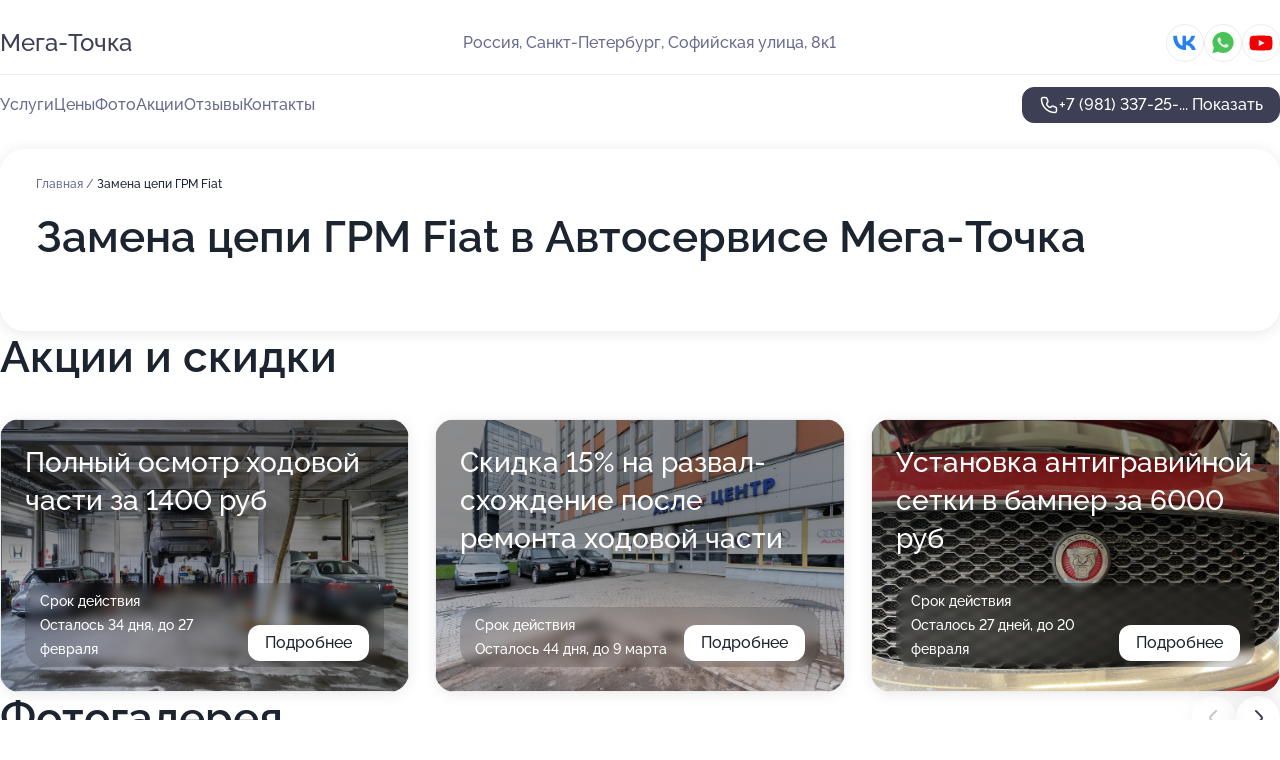

--- FILE ---
content_type: text/html; charset=utf-8
request_url: https://auto-mt.ru/service/zamena_tsepi_grm-fiat/
body_size: 27576
content:
<!DOCTYPE html>
<html lang="ru">
<head>
	<meta http-equiv="Content-Type" content="text/html; charset=utf-8">
	<meta name="viewport" content="width=device-width,maximum-scale=1,initial-scale=1,user-scalable=0">
	<meta name="format-detection" content="telephone=no">
	<meta name="theme-color" content="#3D3F55">
	<meta name="description" content="Информация о&#160;Автосервисе Мега-Точка на&#160;Софийской улице">
	<link rel="icon" type="image/png" href="/favicon.png">

	<title>Автосервис Мега-Точка на&#160;Софийской улице (на&#160;метро Бухарестская)</title>

	<link nonce="SwvBIPMp77cssDWgXgOgHEAX" href="//auto-mt.ru/build/lego2/lego2.css?v=ffAwWDmDuvY" rel="stylesheet" >

		<script type="application/ld+json">{"@context":"http:\/\/schema.org","@type":"AutomotiveBusiness","name":"\u0410\u0432\u0442\u043e\u0441\u0435\u0440\u0432\u0438\u0441 \u041c\u0435\u0433\u0430-\u0422\u043e\u0447\u043a\u0430","address":{"@type":"PostalAddress","streetAddress":"\u0421\u043e\u0444\u0438\u0439\u0441\u043a\u0430\u044f \u0443\u043b\u0438\u0446\u0430, 8\u043a1","addressLocality":"\u0421\u0430\u043d\u043a\u0442-\u041f\u0435\u0442\u0435\u0440\u0431\u0443\u0440\u0433"},"url":"https:\/\/auto-mt.ru\/","contactPoint":{"@type":"ContactPoint","telephone":"+7\u00a0(981)\u00a0337-25-63","contactType":"customer service","areaServed":"RU","availableLanguage":"Russian"},"sameAs":["https:\/\/vk.com\/megatochka","https:\/\/www.youtube.com\/channel\/UCr-2NDLTtj94HyhlgiAKIEw"],"image":"https:\/\/p2.zoon.ru\/preview\/m8Evq_wVY1uuAzbDPO_TrA\/2400x1500x75\/1\/5\/3\/original_55717efd40c0881d178b5747_66226a285aec65.37238907.jpg","aggregateRating":{"@type":"AggregateRating","ratingValue":4.9,"worstRating":1,"bestRating":5,"reviewCount":292}}</script>
		<script nonce="SwvBIPMp77cssDWgXgOgHEAX">
		window.js_base = '/js.php';
	</script>

	</head>
<body >
	 <header id="header" class="header" data-organization-id="55717efd40c0881d178b5747">
	<div class="wrapper">
		<div class="header-container" data-uitest="lego-header-block">
			<div class="header-menu-activator" data-target="header-menu-activator">
				<span class="header-menu-activator__icon"></span>
			</div>

			<div class="header-title">
				<a href="/">					Мега-Точка
				</a>			</div>
			<div class="header-address text-3 text-secondary">Россия, Санкт-Петербург, Софийская улица, 8к1</div>

						<div class="header-socials flex gap-8 icon icon--36" data-target="header-socials">
									<!--noindex-->
					<a href="https://vk.com/megatochka" data-category="vk_group" rel="nofollow" target="_blank">
						<svg class="svg-icons-vk_group" ><use xlink:href="/build/lego2/icons.svg?v=QSCehHzGySs#vk_group"></use></svg>
					</a>
					<!--/noindex-->
									<!--noindex-->
					<a href="https://wa.me/79626845451" data-category="whatsapp" rel="nofollow" target="_blank">
						<svg class="svg-icons-whatsapp" ><use xlink:href="/build/lego2/icons.svg?v=QSCehHzGySs#whatsapp"></use></svg>
					</a>
					<!--/noindex-->
									<!--noindex-->
					<a href="https://www.youtube.com/channel/UCr-2NDLTtj94HyhlgiAKIEw" data-category="youtube" rel="nofollow" target="_blank">
						<svg class="svg-icons-youtube" ><use xlink:href="/build/lego2/icons.svg?v=QSCehHzGySs#youtube"></use></svg>
					</a>
					<!--/noindex-->
							</div>
					</div>

		<nav class="nav" data-target="header-nav" data-uitest="lego-navigation-block">
			<ul>
									<li data-target="header-services">
						<svg class="svg-icons-services" ><use xlink:href="/build/lego2/icons.svg?v=QSCehHzGySs#services"></use></svg>
						<a data-target="header-nav-link" href="https://auto-mt.ru/services/" data-za="{&quot;ev_label&quot;:&quot;all_service&quot;}">Услуги</a>
					</li>
									<li data-target="header-prices">
						<svg class="svg-icons-prices" ><use xlink:href="/build/lego2/icons.svg?v=QSCehHzGySs#prices"></use></svg>
						<a data-target="header-nav-link" href="https://auto-mt.ru/price/" data-za="{&quot;ev_label&quot;:&quot;price&quot;}">Цены</a>
					</li>
									<li data-target="header-photo">
						<svg class="svg-icons-photo" ><use xlink:href="/build/lego2/icons.svg?v=QSCehHzGySs#photo"></use></svg>
						<a data-target="header-nav-link" href="https://auto-mt.ru/#photos" data-za="{&quot;ev_label&quot;:&quot;photos&quot;}">Фото</a>
					</li>
									<li data-target="header-offers">
						<svg class="svg-icons-offers" ><use xlink:href="/build/lego2/icons.svg?v=QSCehHzGySs#offers"></use></svg>
						<a data-target="header-nav-link" href="https://auto-mt.ru/#offers" data-za="{&quot;ev_label&quot;:&quot;offer&quot;}">Акции</a>
					</li>
									<li data-target="header-reviews">
						<svg class="svg-icons-reviews" ><use xlink:href="/build/lego2/icons.svg?v=QSCehHzGySs#reviews"></use></svg>
						<a data-target="header-nav-link" href="https://auto-mt.ru/#reviews" data-za="{&quot;ev_label&quot;:&quot;reviews&quot;}">Отзывы</a>
					</li>
									<li data-target="header-contacts">
						<svg class="svg-icons-contacts" ><use xlink:href="/build/lego2/icons.svg?v=QSCehHzGySs#contacts"></use></svg>
						<a data-target="header-nav-link" href="https://auto-mt.ru/#contacts" data-za="{&quot;ev_label&quot;:&quot;contacts&quot;}">Контакты</a>
					</li>
							</ul>

			<div class="header-controls">
				<div class="header-controls__wrapper">
					<a
	href="tel:+79813372563"
	class="phone-button button button--primary button--36 icon--20"
	data-phone="+7 (981) 337-25-63"
	data-za="{&quot;ev_sourceType&quot;:&quot;&quot;,&quot;ev_sourceId&quot;:&quot;55717efd40c0881d178b5747.e0f6&quot;,&quot;object_type&quot;:&quot;organization&quot;,&quot;object_id&quot;:&quot;55717efd40c0881d178b5747.e0f6&quot;,&quot;ev_label&quot;:&quot;premium&quot;,&quot;ev_category&quot;:&quot;phone_o_l&quot;}">
	<svg class="svg-icons-phone" ><use xlink:href="/build/lego2/icons.svg?v=QSCehHzGySs#phone"></use></svg>
			<div data-target="show-phone-number">
			+7 (981) 337-25-...
			<span data-target="phone-button-show">Показать</span>
		</div>
	</a>


									</div>

							</div>

			<div class="header-nav-address">
									<div class="header-block flex gap-12 icon icon--36" data-target="header-socials">
													<!--noindex-->
							<a href="https://vk.com/megatochka" data-category="vk_group" rel="nofollow" target="_blank">
								<svg class="svg-icons-vk_group" ><use xlink:href="/build/lego2/icons.svg?v=QSCehHzGySs#vk_group"></use></svg>
							</a>
							<!--/noindex-->
													<!--noindex-->
							<a href="https://wa.me/79626845451" data-category="whatsapp" rel="nofollow" target="_blank">
								<svg class="svg-icons-whatsapp" ><use xlink:href="/build/lego2/icons.svg?v=QSCehHzGySs#whatsapp"></use></svg>
							</a>
							<!--/noindex-->
													<!--noindex-->
							<a href="https://www.youtube.com/channel/UCr-2NDLTtj94HyhlgiAKIEw" data-category="youtube" rel="nofollow" target="_blank">
								<svg class="svg-icons-youtube" ><use xlink:href="/build/lego2/icons.svg?v=QSCehHzGySs#youtube"></use></svg>
							</a>
							<!--/noindex-->
											</div>
				
				<div class="header-block text-3 text-center text-secondary">Россия, Санкт-Петербург, Софийская улица, 8к1</div>
			</div>
		</nav>
	</div>
</header>
<div class="header-placeholder"></div>

<div class="contacts-panel" id="contacts-panel">
	

	<div class="contacts-panel-wrapper">
					<div class="contacts-panel-icon contacts-panel-expander" data-target="contacts-panel-expand">
				<div class="contacts-panel-icon__collapsed"><svg class="svg-icons-phone_filled" ><use xlink:href="/build/lego2/icons.svg?v=QSCehHzGySs#phone_filled"></use></svg></div>
				<div class="contacts-panel-icon__expanded"><svg class="svg-icons-close" ><use xlink:href="/build/lego2/icons.svg?v=QSCehHzGySs#close"></use></svg></div>
			</div>

			<div class="contacts-panel-group">
								<a href="tel:+79813372563" class="contacts-panel-icon" data-phone="+7 (981) 337-25-63" data-za="{&quot;ev_sourceType&quot;:&quot;nav_panel&quot;,&quot;ev_sourceId&quot;:&quot;55717efd40c0881d178b5747.e0f6&quot;,&quot;object_type&quot;:&quot;organization&quot;,&quot;object_id&quot;:&quot;55717efd40c0881d178b5747.e0f6&quot;,&quot;ev_label&quot;:&quot;premium&quot;,&quot;ev_category&quot;:&quot;phone_o_l&quot;}">
					<svg class="svg-icons-phone_filled" ><use xlink:href="/build/lego2/icons.svg?v=QSCehHzGySs#phone_filled"></use></svg>
				</a>
													<a href="https://wa.me/79626845451" class="contacts-panel-icon"><svg class="svg-icons-whatsapp_filled" ><use xlink:href="/build/lego2/icons.svg?v=QSCehHzGySs#whatsapp_filled"></use></svg></a>
							</div>
			</div>
</div>

<script nonce="SwvBIPMp77cssDWgXgOgHEAX" type="module">
	import { initContactsPanel } from '//auto-mt.ru/build/lego2/lego2.js?v=At8PkRp6+qc';

	initContactsPanel(document.getElementById('contacts-panel'));
</script>


<script nonce="SwvBIPMp77cssDWgXgOgHEAX" type="module">
	import { initHeader } from '//auto-mt.ru/build/lego2/lego2.js?v=At8PkRp6+qc';

	initHeader(document.getElementById('header'));
</script>
 	<main class="main-container">
		<div class="wrapper section-wrapper">
			<div class="service-description__wrapper">
	<section class="service-description section-block">
		<div class="page-breadcrumbs">
			<div class="breadcrumbs">
			<span>
							<a href="https://auto-mt.ru/">
					Главная
				</a>
						/		</span>
			<span class="active">
							Замена цепи ГРМ Fiat
								</span>
	</div>

		</div>
					<script nonce="SwvBIPMp77cssDWgXgOgHEAX" type="application/ld+json">{"@context":"http:\/\/schema.org","@type":"BreadcrumbList","itemListElement":[{"@type":"ListItem","position":1,"item":{"name":"\u0413\u043b\u0430\u0432\u043d\u0430\u044f","@id":"https:\/\/auto-mt.ru\/"}}]}</script>
		
		<div class="service-description-title">
			<h1 class="page-title">Замена цепи ГРМ Fiat в Автосервисе Мега-Точка</h1>
			<div class="service-description-title__price">
							</div>
		</div>

		<div class="service-description__text collapse collapse--text-3">
			<div class="collapse__overflow">
				<div class="collapse__text"><p> </p></div>
			</div>
		</div>
	</section>

	</div>
<section class="offers" id="offers" data-uitest="lego-offers-block">
	<div class="section-block__title flex flex--sb">
		<h2 class="text-h2">
			Акции и скидки
		</h2>

		<div class="slider__navigation" data-target="slider-navigation">
			<button class="slider__control prev" data-target="slider-prev">
				<svg class="svg-icons-arrow" ><use xlink:href="/build/lego2/icons.svg?v=QSCehHzGySs#arrow"></use></svg>
			</button>
			<button class="slider__control next" data-target="slider-next">
				<svg class="svg-icons-arrow" ><use xlink:href="/build/lego2/icons.svg?v=QSCehHzGySs#arrow"></use></svg>
			</button>
		</div>
	</div>

	<div class="offers__list" data-target="slider-container">
		<div class="offers__slider swiper-wrapper">
							<div data-offer-id="624571fbaac6a175fe2515fa" data-sid="624571fbaac6a175fe2515fa.d45a" class="offers-item swiper-slide text-white">
					<img
						class="offers-item__image"
						src="https://p0.zoon.ru/c/e/55717efd40c0881d178b5748_6246dfe32bd599.75274539.jpg"
						loading="lazy"
						alt="">
					<div class="offers-item__container">
						<div class="text-5">Полный осмотр ходовой части за 1400 руб</div>
						<div class="offers-item__bottom">
							<div>
								<div>
									Срок действия
								</div>
								<div>Осталось 34 дня, до 27 февраля</div>
							</div>
							<button class="button offers-item__button button--36">Подробнее</button>
						</div>
					</div>
				</div>
							<div data-offer-id="6245723d963cca3ea32943d3" data-sid="6245723d963cca3ea32943d3.146f" class="offers-item swiper-slide text-white">
					<img
						class="offers-item__image"
						src="https://p0.zoon.ru/1/8/55717efd40c0881d178b5747_662269a5a37540.31257982.jpg"
						loading="lazy"
						alt="">
					<div class="offers-item__container">
						<div class="text-5">Скидка 15% на развал-схождение после ремонта ходовой части</div>
						<div class="offers-item__bottom">
							<div>
								<div>
									Срок действия
								</div>
								<div>Осталось 44 дня, до 9 марта</div>
							</div>
							<button class="button offers-item__button button--36">Подробнее</button>
						</div>
					</div>
				</div>
							<div data-offer-id="6284a6a84204bf9cd3014eb0" data-sid="6284a6a84204bf9cd3014eb0.e114" class="offers-item swiper-slide text-white">
					<img
						class="offers-item__image"
						src="https://p1.zoon.ru/2/7/62849dafc2ec25c0be0b1004_6284a6a37de347.42478609.jpg"
						loading="lazy"
						alt="">
					<div class="offers-item__container">
						<div class="text-5">Установка антигравийной сетки в бампер за 6000 руб</div>
						<div class="offers-item__bottom">
							<div>
								<div>
									Срок действия
								</div>
								<div>Осталось 27 дней, до 20 февраля</div>
							</div>
							<button class="button offers-item__button button--36">Подробнее</button>
						</div>
					</div>
				</div>
											</div>

		<div class="slider__pagination" data-target="slider-pagination"></div>
	</div>
</section>
<script nonce="SwvBIPMp77cssDWgXgOgHEAX" type="module">
	import { initOffers } from '//auto-mt.ru/build/lego2/lego2.js?v=At8PkRp6+qc';

	const node = document.getElementById('offers');

	initOffers(node, { organizationId: '55717efd40c0881d178b5747' });
</script>
<section class="photo-section" id="photos" data-uitest="lego-gallery-block">
	<div class="section-block__title flex flex--sb">
		<h2 class="text-h2">Фотогалерея</h2>

					<div class="slider__navigation" data-target="slider-navigation">
				<button class="slider__control prev" data-target="slider-prev">
					<svg class="svg-icons-arrow" ><use xlink:href="/build/lego2/icons.svg?v=QSCehHzGySs#arrow"></use></svg>
				</button>
				<button class="slider__control next" data-target="slider-next">
					<svg class="svg-icons-arrow" ><use xlink:href="/build/lego2/icons.svg?v=QSCehHzGySs#arrow"></use></svg>
				</button>
			</div>
			</div>

	<div class="section-block__slider" data-target="slider-container" data-total="30" data-owner-type="organization" data-owner-id="55717efd40c0881d178b5747">
		<div class="photo-section__slider swiper-wrapper">
						<div class="photo-section__slide swiper-slide" data-id="66226a286460f515a903f20d" data-target="photo-slide-item" data-index="0">
				<img src="https://p2.zoon.ru/preview/olpqcvAuL4jhXOFwO2FKuw/1200x800x85/1/5/3/original_55717efd40c0881d178b5747_66226a285aec65.37238907.jpg" loading="lazy" alt="">
			</div>
						<div class="photo-section__slide swiper-slide" data-id="662269ed58b99d613609b006" data-target="photo-slide-item" data-index="1">
				<img src="https://p1.zoon.ru/preview/b5fRIfF8KCNOtpzCx0JAUg/1200x800x85/1/2/3/original_55717efd40c0881d178b5747_662269ed8074a0.39149053.jpg" loading="lazy" alt="">
			</div>
						<div class="photo-section__slide swiper-slide" data-id="6246dfde6df4722d43206bc7" data-target="photo-slide-item" data-index="2">
				<img src="https://p0.zoon.ru/preview/FGD5zqQtsSPbJ23EktRhyQ/1200x800x85/1/6/2/original_55717efd40c0881d178b5748_6246dfdbe977a6.41305964.jpg" loading="lazy" alt="">
			</div>
						<div class="photo-section__slide swiper-slide" data-id="66226a47bea29fdfbc075944" data-target="photo-slide-item" data-index="3">
				<img src="https://p0.zoon.ru/preview/aSN6jejKSTl2lT1xqKVhsg/1200x800x85/1/5/2/original_55717efd40c0881d178b5747_66226a47332aa0.91033168.jpg" loading="lazy" alt="">
			</div>
						<div class="photo-section__slide swiper-slide" data-id="66226a3d3b8b4f17f3067fbd" data-target="photo-slide-item" data-index="4">
				<img src="https://p2.zoon.ru/preview/vjAA9ttNMIoOyVhgtnRMMw/1200x800x85/1/b/1/original_55717efd40c0881d178b5747_66226a3d48ca16.42246227.jpg" loading="lazy" alt="">
			</div>
						<div class="photo-section__slide swiper-slide" data-id="66226a1e49727e887007e03a" data-target="photo-slide-item" data-index="5">
				<img src="https://p0.zoon.ru/preview/73NpO_PbkR_OkkZP1dA_jA/1200x800x85/1/4/7/original_55717efd40c0881d178b5747_66226a1e06afd0.57890036.jpg" loading="lazy" alt="">
			</div>
						<div class="photo-section__slide swiper-slide" data-id="66226a1acf0ad8e7000c9ea2" data-target="photo-slide-item" data-index="6">
				<img src="https://p2.zoon.ru/preview/2WaaVBSJV9DBeuNmmZ5E2g/1200x800x85/1/9/0/original_55717efd40c0881d178b5747_66226a1a7c96b8.04076282.jpg" loading="lazy" alt="">
			</div>
						<div class="photo-section__slide swiper-slide" data-id="66226a0a97c7a721fe02055d" data-target="photo-slide-item" data-index="7">
				<img src="https://p2.zoon.ru/preview/eKJh6joqpUcpE1_rt0YFAw/1200x800x85/1/8/f/original_55717efd40c0881d178b5747_66226a0a0df3c4.50164457.jpg" loading="lazy" alt="">
			</div>
						<div class="photo-section__slide swiper-slide" data-id="662269f6bea29fdfbc075939" data-target="photo-slide-item" data-index="8">
				<img src="https://p1.zoon.ru/preview/tPP_t7mMk9MJsSDnGLKNpA/1200x800x85/1/7/0/original_55717efd40c0881d178b5747_662269f6146bb4.48346656.jpg" loading="lazy" alt="">
			</div>
						<div class="photo-section__slide swiper-slide" data-id="662269f2ef313243d1039ec1" data-target="photo-slide-item" data-index="9">
				<img src="https://p1.zoon.ru/preview/I9C5CMsvwxCQkdBZL_aA1w/1200x800x85/1/3/b/original_55717efd40c0881d178b5747_662269f1d9ee54.96932413.jpg" loading="lazy" alt="">
			</div>
						<div class="photo-section__slide swiper-slide" data-id="662269d1ee35da2bc3084d8d" data-target="photo-slide-item" data-index="10">
				<img src="https://p2.zoon.ru/preview/g5bLztu14e5mPYEdOgjPOA/1200x800x85/1/0/9/original_55717efd40c0881d178b5747_662269d07b0f48.15115105.jpg" loading="lazy" alt="">
			</div>
						<div class="photo-section__slide swiper-slide" data-id="662269cac961dce57c0e5bfd" data-target="photo-slide-item" data-index="11">
				<img src="https://p2.zoon.ru/preview/BQU0S6x59MNY34r7u-vppg/1200x800x85/1/9/0/original_55717efd40c0881d178b5747_662269c9cc17f2.20397485.jpg" loading="lazy" alt="">
			</div>
						<div class="photo-section__slide swiper-slide" data-id="662269c497c7a721fe02055b" data-target="photo-slide-item" data-index="12">
				<img src="https://p1.zoon.ru/preview/Djw88zKZ9wKQ3fbiq08_4g/1200x800x85/1/e/f/original_55717efd40c0881d178b5747_662269c43a5ff7.89174360.jpg" loading="lazy" alt="">
			</div>
						<div class="photo-section__slide swiper-slide" data-id="662269a6b2549bcef40e8957" data-target="photo-slide-item" data-index="13">
				<img src="https://p0.zoon.ru/preview/evaPYLugRqmEwlBLH4IIVQ/1200x800x85/1/1/8/original_55717efd40c0881d178b5747_662269a5a37540.31257982.jpg" loading="lazy" alt="">
			</div>
						<div class="photo-section__slide swiper-slide" data-id="662269a097c7a721fe020559" data-target="photo-slide-item" data-index="14">
				<img src="https://p0.zoon.ru/preview/hmwS2PxA0hyHelX4qrAm3Q/1200x800x85/1/0/d/original_55717efd40c0881d178b5747_662269a0131d62.72103643.jpg" loading="lazy" alt="">
			</div>
						<div class="photo-section__slide swiper-slide" data-id="66226995b3a346c0cb0080f6" data-target="photo-slide-item" data-index="15">
				<img src="https://p2.zoon.ru/preview/PSr3zMnAmb6-66bnzAKcJQ/1200x800x85/1/9/7/original_55717efd40c0881d178b5747_6622699581d550.53732400.jpg" loading="lazy" alt="">
			</div>
						<div class="photo-section__slide swiper-slide" data-id="6246dfe3dcf6dd57016fbcb2" data-target="photo-slide-item" data-index="16">
				<img src="https://p1.zoon.ru/preview/kD1j2k2jAGP2ihfNZbbk7g/1200x800x85/1/4/a/original_55717efd40c0881d178b5748_6246dfe3237f08.99613066.jpg" loading="lazy" alt="">
			</div>
						<div class="photo-section__slide swiper-slide" data-id="6246dfde231ad24e5566ccea" data-target="photo-slide-item" data-index="17">
				<img src="https://p0.zoon.ru/preview/4nxgQB0QRNwmggRq3di7-Q/1200x800x85/1/a/e/original_55717efd40c0881d178b5748_6246dfdbead607.50556777.jpg" loading="lazy" alt="">
			</div>
						<div class="photo-section__slide swiper-slide" data-id="6246dfde6fbc0b4b28343975" data-target="photo-slide-item" data-index="18">
				<img src="https://p0.zoon.ru/preview/xp8bevkKhudRcvBcye8NrQ/1200x800x85/1/0/0/original_55717efd40c0881d178b5748_6246dfdbdff099.03533897.jpg" loading="lazy" alt="">
			</div>
						<div class="photo-section__slide swiper-slide" data-id="6246dfef30c0f252a7603b89" data-target="photo-slide-item" data-index="19">
				<img src="https://p1.zoon.ru/preview/KoDIt_AQJO020HjdOkqEPw/1200x800x85/1/a/0/original_55717efd40c0881d178b5748_6246dfed405091.39988816.jpg" loading="lazy" alt="">
			</div>
						<div class="photo-section__slide swiper-slide" data-id="6246dfee38fd5c2b3d39249b" data-target="photo-slide-item" data-index="20">
				<img src="https://p0.zoon.ru/preview/sVbV735OvhX73KbgJ2pAxg/1200x800x85/1/d/9/original_55717efd40c0881d178b5748_6246dfedc45d45.97722201.jpg" loading="lazy" alt="">
			</div>
						<div class="photo-section__slide swiper-slide" data-id="6246dfe9fcf7ff6adc0f0482" data-target="photo-slide-item" data-index="21">
				<img src="https://p0.zoon.ru/preview/3LepR2V0mD_R09dC6ijJew/1200x800x85/1/d/f/original_55717efd40c0881d178b5748_6246dfe8a12d96.56093363.jpg" loading="lazy" alt="">
			</div>
						<div class="photo-section__slide swiper-slide" data-id="6246dfe37909b514910f0cc4" data-target="photo-slide-item" data-index="22">
				<img src="https://p0.zoon.ru/preview/kYyJTeeIy3ajjRXUnCnzNA/1200x800x85/1/c/e/original_55717efd40c0881d178b5748_6246dfe32bd599.75274539.jpg" loading="lazy" alt="">
			</div>
						<div class="photo-section__slide swiper-slide" data-id="6246dfe3704f3843b956bb52" data-target="photo-slide-item" data-index="23">
				<img src="https://p1.zoon.ru/preview/8DefRQjOWlj70pY7EdQIgw/1200x800x85/1/0/2/original_55717efd40c0881d178b5748_6246dfe3230bb2.00437797.jpg" loading="lazy" alt="">
			</div>
						<div class="photo-section__slide swiper-slide" data-id="6246dfd7c882386a0b49e440" data-target="photo-slide-item" data-index="24">
				<img src="https://p1.zoon.ru/preview/CnxK_283Z9ZjWlnIbHmNbw/1200x800x85/1/2/5/original_55717efd40c0881d178b5748_6246dfd4a8d354.14793748.jpg" loading="lazy" alt="">
			</div>
						<div class="photo-section__slide swiper-slide" data-id="6246dfd73ab0d4701a12f223" data-target="photo-slide-item" data-index="25">
				<img src="https://p1.zoon.ru/preview/8uUWY8liBEB6K-DAW3A5dA/1200x800x85/1/4/7/original_55717efd40c0881d178b5748_6246dfd5487d00.78558281.jpg" loading="lazy" alt="">
			</div>
						<div class="photo-section__slide swiper-slide" data-id="6246dfd7eb83f41ea323d464" data-target="photo-slide-item" data-index="26">
				<img src="https://p1.zoon.ru/preview/d6tFaTdUzIXgy82MtVEx5A/1200x800x85/1/7/3/original_55717efd40c0881d178b5748_6246dfd4b05363.84472750.jpg" loading="lazy" alt="">
			</div>
						<div class="photo-section__slide swiper-slide" data-id="6246dfe944458127331c9550" data-target="photo-slide-item" data-index="27">
				<img src="https://p2.zoon.ru/preview/tL5P8UhLiY5tlc1K-nwTmw/1200x800x85/1/5/3/original_55717efd40c0881d178b5748_6246dfe8424097.69527574.jpg" loading="lazy" alt="">
			</div>
						<div class="photo-section__slide swiper-slide" data-id="6246dfe94d30254b1d5d5f4d" data-target="photo-slide-item" data-index="28">
				<img src="https://p1.zoon.ru/preview/3mxUjpz4S3xDGH492vWoDQ/1200x800x85/1/5/c/original_55717efd40c0881d178b5748_6246dfe869e641.64484711.jpg" loading="lazy" alt="">
			</div>
						<div class="photo-section__slide swiper-slide" data-id="6246dfee1510775eb54ed7f0" data-target="photo-slide-item" data-index="29">
				<img src="https://p2.zoon.ru/preview/vKul_CkCmyAcbj7DE6ypwg/1200x800x85/1/2/3/original_55717efd40c0881d178b5748_6246dfeda29b66.75819000.jpg" loading="lazy" alt="">
			</div>
					</div>
	</div>

	<div class="slider__pagination" data-target="slider-pagination"></div>
</section>

<script nonce="SwvBIPMp77cssDWgXgOgHEAX" type="module">
	import { initPhotos } from '//auto-mt.ru/build/lego2/lego2.js?v=At8PkRp6+qc';

	const node = document.getElementById('photos');
	initPhotos(node);
</script>
<section class="reviews-section section-block" id="reviews" data-uitest="lego-reviews-block">
	<div class="section-block__title flex flex--sb">
		<h2 class="text-h2">
			Отзывы
		</h2>

				<div class="slider__navigation" data-target="slider-navigation">
			<button class="slider__control prev" data-target="slider-prev">
				<svg class="svg-icons-arrow" ><use xlink:href="/build/lego2/icons.svg?v=QSCehHzGySs#arrow"></use></svg>
			</button>
			<button class="slider__control next" data-target="slider-next">
				<svg class="svg-icons-arrow" ><use xlink:href="/build/lego2/icons.svg?v=QSCehHzGySs#arrow"></use></svg>
			</button>
		</div>
			</div>

	<div class="reviews-section__list" data-target="slider-container">
		<div class="reviews-section__slider swiper-wrapper" data-target="review-section-slides">
							<div
	class="reviews-section-item swiper-slide "
	data-id="685c4997b13306646f07a6be"
	data-owner-id="55717efd40c0881d178b5747"
	data-target="review">
	<div  class="flex flex--center-y gap-12">
		<div class="reviews-section-item__avatar">
										<svg class="svg-icons-user" ><use xlink:href="/build/lego2/icons.svg?v=QSCehHzGySs#user"></use></svg>
					</div>
		<div class="reviews-section-item__head">
			<div class="reviews-section-item__head-top flex flex--center-y gap-16">
				<div class="flex flex--center-y gap-8">
										<div class="stars stars--16" style="--rating: 5">
						<div class="stars__rating">
							<div class="stars stars--filled"></div>
						</div>
					</div>
					<div class="reviews-section-item__mark text-3">
						5,0
					</div>
				</div>
											</div>

			<div class="reviews-section-item__name text-3 fade">
				Владислав
			</div>
		</div>
	</div>
					<div class="reviews-section-item__descr collapse collapse--text-2 mt-8">
			<div class="collapse__overflow">
				<div class="collapse__text">
					Приехал с проблемой, кондиционер в машине перестал работать. Ребята оперативно провели диагностику, нашли причину неисправности, заменили запчасть и качественно заправили систему. Порадовало, что всё сделали быстро и без лишних разговоров - сразу видно, что мастера знают своё дело. Хотя с момента ремонта прошло немного времени, уже сейчас видно, что работа выполнена на совесть: кондиционер работает как новый.
				</div>
			</div>
		</div>
			<div class="reviews-section-item__date text-2 text-secondary mt-8">
		25 июня 2025 Отзыв взят с сайта Zoon.ru
	</div>
</div>

							<div
	class="reviews-section-item swiper-slide "
	data-id="68598a79d65dd185f00f3a49"
	data-owner-id="55717efd40c0881d178b5747"
	data-target="review">
	<div  class="flex flex--center-y gap-12">
		<div class="reviews-section-item__avatar">
										<svg class="svg-icons-user" ><use xlink:href="/build/lego2/icons.svg?v=QSCehHzGySs#user"></use></svg>
					</div>
		<div class="reviews-section-item__head">
			<div class="reviews-section-item__head-top flex flex--center-y gap-16">
				<div class="flex flex--center-y gap-8">
										<div class="stars stars--16" style="--rating: 5">
						<div class="stars__rating">
							<div class="stars stars--filled"></div>
						</div>
					</div>
					<div class="reviews-section-item__mark text-3">
						5,0
					</div>
				</div>
											</div>

			<div class="reviews-section-item__name text-3 fade">
				Виктор
			</div>
		</div>
	</div>
					<div class="reviews-section-item__descr collapse collapse--text-2 mt-8">
			<div class="collapse__overflow">
				<div class="collapse__text">
					Мне нужно было решить проблемы с подвеской автомобиля. Мастера показали себя как настоящие специалисты — грамотно подошли к моей ситуации, оценили проблемы и подробно объяснили, что и как нужно делать. Меня порадовала их компетентность и наличие всех необходимых запчастей.
				</div>
			</div>
		</div>
			<div class="reviews-section-item__date text-2 text-secondary mt-8">
		23 июня 2025 Отзыв взят с сайта Zoon.ru
	</div>
</div>

							<div
	class="reviews-section-item swiper-slide "
	data-id="68484628c4c2b5cc5401a5aa"
	data-owner-id="55717efd40c0881d178b5747"
	data-target="review">
	<div  class="flex flex--center-y gap-12">
		<div class="reviews-section-item__avatar">
										<svg class="svg-icons-user" ><use xlink:href="/build/lego2/icons.svg?v=QSCehHzGySs#user"></use></svg>
					</div>
		<div class="reviews-section-item__head">
			<div class="reviews-section-item__head-top flex flex--center-y gap-16">
				<div class="flex flex--center-y gap-8">
										<div class="stars stars--16" style="--rating: 5">
						<div class="stars__rating">
							<div class="stars stars--filled"></div>
						</div>
					</div>
					<div class="reviews-section-item__mark text-3">
						5,0
					</div>
				</div>
											</div>

			<div class="reviews-section-item__name text-3 fade">
				Румянцев Вячеслав
			</div>
		</div>
	</div>
					<div class="reviews-section-item__descr collapse collapse--text-2 mt-8">
			<div class="collapse__overflow">
				<div class="collapse__text">
					Делали кузовные работы: ремонт бампера и крыла, выполнили все очень быстро и качественно. Особенно хочу отметить специалиста Евгения, который принимал заказ, видно, что настоящий специалист, с ним приятно иметь дело.
				</div>
			</div>
		</div>
			<div class="reviews-section-item__date text-2 text-secondary mt-8">
		10 июня 2025 Отзыв взят с сайта Zoon.ru
	</div>
</div>

							<div
	class="reviews-section-item swiper-slide "
	data-id="6835ef9f5a9cabd5fc029c34"
	data-owner-id="55717efd40c0881d178b5747"
	data-target="review">
	<div  class="flex flex--center-y gap-12">
		<div class="reviews-section-item__avatar">
										<svg class="svg-icons-user" ><use xlink:href="/build/lego2/icons.svg?v=QSCehHzGySs#user"></use></svg>
					</div>
		<div class="reviews-section-item__head">
			<div class="reviews-section-item__head-top flex flex--center-y gap-16">
				<div class="flex flex--center-y gap-8">
										<div class="stars stars--16" style="--rating: 5">
						<div class="stars__rating">
							<div class="stars stars--filled"></div>
						</div>
					</div>
					<div class="reviews-section-item__mark text-3">
						5,0
					</div>
				</div>
											</div>

			<div class="reviews-section-item__name text-3 fade">
				Людмила
			</div>
		</div>
	</div>
					<div class="reviews-section-item__descr collapse collapse--text-2 mt-8">
			<div class="collapse__overflow">
				<div class="collapse__text">
					Всё прошло идеально: быстро записали, выполнили все работы в обещанные сроки, без лишних хлопот. Сделали комплексное обслуживание: заменили масло и фильтры, провели смазку, обслужили коробку передач, поменяли лампочку, даже починили радио, которое давно не работало. Особенно порадовало, что всё сделали как по маслу - ровно, чётко, без задержек.
				</div>
			</div>
		</div>
			<div class="reviews-section-item__date text-2 text-secondary mt-8">
		27 мая 2025, отредактирован 30 мая 2025 в 19:58 Отзыв взят с сайта Zoon.ru
	</div>
</div>

							<div
	class="reviews-section-item swiper-slide "
	data-id="68349e20095ce3edc90af08a"
	data-owner-id="55717efd40c0881d178b5747"
	data-target="review">
	<div  class="flex flex--center-y gap-12">
		<div class="reviews-section-item__avatar">
										<svg class="svg-icons-user" ><use xlink:href="/build/lego2/icons.svg?v=QSCehHzGySs#user"></use></svg>
					</div>
		<div class="reviews-section-item__head">
			<div class="reviews-section-item__head-top flex flex--center-y gap-16">
				<div class="flex flex--center-y gap-8">
										<div class="stars stars--16" style="--rating: 5">
						<div class="stars__rating">
							<div class="stars stars--filled"></div>
						</div>
					</div>
					<div class="reviews-section-item__mark text-3">
						5,0
					</div>
				</div>
											</div>

			<div class="reviews-section-item__name text-3 fade">
				Алексей
			</div>
		</div>
	</div>
					<div class="reviews-section-item__descr collapse collapse--text-2 mt-8">
			<div class="collapse__overflow">
				<div class="collapse__text">
					Поменяли масло и заодно провели полную проверку ходовой части автомобиля. Долили необходимые технические жидкости и дали полезные советы по обслуживанию машины. Ранее обращался в этот автосервис с другой машиной - был там четыре или пять раз, всегда все устраивало.
				</div>
			</div>
		</div>
			<div class="reviews-section-item__date text-2 text-secondary mt-8">
		26 мая 2025 Отзыв взят с сайта Zoon.ru
	</div>
</div>

							<div
	class="reviews-section-item swiper-slide "
	data-id="68346003d3a460d10500e677"
	data-owner-id="55717efd40c0881d178b5747"
	data-target="review">
	<div  class="flex flex--center-y gap-12">
		<div class="reviews-section-item__avatar">
										<svg class="svg-icons-user" ><use xlink:href="/build/lego2/icons.svg?v=QSCehHzGySs#user"></use></svg>
					</div>
		<div class="reviews-section-item__head">
			<div class="reviews-section-item__head-top flex flex--center-y gap-16">
				<div class="flex flex--center-y gap-8">
										<div class="stars stars--16" style="--rating: 5">
						<div class="stars__rating">
							<div class="stars stars--filled"></div>
						</div>
					</div>
					<div class="reviews-section-item__mark text-3">
						5,0
					</div>
				</div>
											</div>

			<div class="reviews-section-item__name text-3 fade">
				Антон
			</div>
		</div>
	</div>
					<div class="reviews-section-item__descr collapse collapse--text-2 mt-8">
			<div class="collapse__overflow">
				<div class="collapse__text">
					Сцепление отремонтировали в течение одного дня, что очень порадовало. Запчасти были приобретены прямо на месте, без предварительного заказа. Корпоративный ремонт проходит в этом автосервисе давно, проблем никогда не возникало.
				</div>
			</div>
		</div>
			<div class="reviews-section-item__date text-2 text-secondary mt-8">
		26 мая 2025 Отзыв взят с сайта Zoon.ru
	</div>
</div>

							<div
	class="reviews-section-item swiper-slide "
	data-id="682dd7bf60ec802fcb05b67a"
	data-owner-id="55717efd40c0881d178b5747"
	data-target="review">
	<div  class="flex flex--center-y gap-12">
		<div class="reviews-section-item__avatar">
										<svg class="svg-icons-user" ><use xlink:href="/build/lego2/icons.svg?v=QSCehHzGySs#user"></use></svg>
					</div>
		<div class="reviews-section-item__head">
			<div class="reviews-section-item__head-top flex flex--center-y gap-16">
				<div class="flex flex--center-y gap-8">
										<div class="stars stars--16" style="--rating: 5">
						<div class="stars__rating">
							<div class="stars stars--filled"></div>
						</div>
					</div>
					<div class="reviews-section-item__mark text-3">
						5,0
					</div>
				</div>
											</div>

			<div class="reviews-section-item__name text-3 fade">
				Анонимный пользователь
			</div>
		</div>
	</div>
					<div class="reviews-section-item__descr collapse collapse--text-2 mt-8">
			<div class="collapse__overflow">
				<div class="collapse__text">
					Мастера автосервиса всё делают качественно и быстро. Уже в течение восьми лет они занимаются моим Volkswagen Caddy. Ребята провели большой объем работ: поменяли масло, сделали полное ТО машины, отремонтировали термостат и теплообменник. Все детали я заказывал у них же. Больше всех мне нравится мастер Сергей.
				</div>
			</div>
		</div>
			<div class="reviews-section-item__date text-2 text-secondary mt-8">
		21 мая 2025 Отзыв взят с сайта Zoon.ru
	</div>
</div>

							<div
	class="reviews-section-item swiper-slide "
	data-id="682d1c3f0924b220760c78a4"
	data-owner-id="55717efd40c0881d178b5747"
	data-target="review">
	<div  class="flex flex--center-y gap-12">
		<div class="reviews-section-item__avatar">
										<svg class="svg-icons-user" ><use xlink:href="/build/lego2/icons.svg?v=QSCehHzGySs#user"></use></svg>
					</div>
		<div class="reviews-section-item__head">
			<div class="reviews-section-item__head-top flex flex--center-y gap-16">
				<div class="flex flex--center-y gap-8">
										<div class="stars stars--16" style="--rating: 5">
						<div class="stars__rating">
							<div class="stars stars--filled"></div>
						</div>
					</div>
					<div class="reviews-section-item__mark text-3">
						5,0
					</div>
				</div>
											</div>

			<div class="reviews-section-item__name text-3 fade">
				Али
			</div>
		</div>
	</div>
					<div class="reviews-section-item__descr collapse collapse--text-2 mt-8">
			<div class="collapse__overflow">
				<div class="collapse__text">
					Мне всё понравилось: сделали качественную мойку и замену шин, обслужили быстро и удобно. Персонал работал профессионально, без лишних вопросов, что особенно ценно, когда времени в обрез. Остался доволен результатом - всё чётко и по делу.
				</div>
			</div>
		</div>
			<div class="reviews-section-item__date text-2 text-secondary mt-8">
		21 мая 2025 Отзыв взят с сайта Zoon.ru
	</div>
</div>

							<div
	class="reviews-section-item swiper-slide "
	data-id="682ce1a6b1239e4fba08d9cd"
	data-owner-id="55717efd40c0881d178b5747"
	data-target="review">
	<div  class="flex flex--center-y gap-12">
		<div class="reviews-section-item__avatar">
										<svg class="svg-icons-user" ><use xlink:href="/build/lego2/icons.svg?v=QSCehHzGySs#user"></use></svg>
					</div>
		<div class="reviews-section-item__head">
			<div class="reviews-section-item__head-top flex flex--center-y gap-16">
				<div class="flex flex--center-y gap-8">
										<div class="stars stars--16" style="--rating: 5">
						<div class="stars__rating">
							<div class="stars stars--filled"></div>
						</div>
					</div>
					<div class="reviews-section-item__mark text-3">
						5,0
					</div>
				</div>
											</div>

			<div class="reviews-section-item__name text-3 fade">
				Ксения
			</div>
		</div>
	</div>
					<div class="reviews-section-item__descr collapse collapse--text-2 mt-8">
			<div class="collapse__overflow">
				<div class="collapse__text">
					Заехала в автосервис, потому что он расположен рядом с работой. Думала, что сломалась одна деталь, но мастера быстро разобрались и нашли настоящую причину поломки. Починили оперативно, без лишних разговоров. Персонал произвел впечатление занятых, но грамотных специалистов - работали четко по делу, всё объяснили понятно. Для первого визита впечатления исключительно положительные. Когда находят реальную проблему и устраняют её без лишней суеты - это именно то, что нужно в хорошем автосервисе.
				</div>
			</div>
		</div>
			<div class="reviews-section-item__date text-2 text-secondary mt-8">
		20 мая 2025 Отзыв взят с сайта Zoon.ru
	</div>
</div>

							<div
	class="reviews-section-item swiper-slide "
	data-id="68277178f4e054b5310d9799"
	data-owner-id="55717efd40c0881d178b5747"
	data-target="review">
	<div  class="flex flex--center-y gap-12">
		<div class="reviews-section-item__avatar">
										<svg class="svg-icons-user" ><use xlink:href="/build/lego2/icons.svg?v=QSCehHzGySs#user"></use></svg>
					</div>
		<div class="reviews-section-item__head">
			<div class="reviews-section-item__head-top flex flex--center-y gap-16">
				<div class="flex flex--center-y gap-8">
										<div class="stars stars--16" style="--rating: 5">
						<div class="stars__rating">
							<div class="stars stars--filled"></div>
						</div>
					</div>
					<div class="reviews-section-item__mark text-3">
						5,0
					</div>
				</div>
											</div>

			<div class="reviews-section-item__name text-3 fade">
				Валерий
			</div>
		</div>
	</div>
					<div class="reviews-section-item__descr collapse collapse--text-2 mt-8">
			<div class="collapse__overflow">
				<div class="collapse__text">
					Я уже давно пользуюсь услугами этого автосервиса и всегда остаюсь доволен. В последний раз привез свой X-Trail на техническое обслуживание и ремонт — меняли глушитель, прокладки и другие детали. Запчасти заказывал прямо через мастеров, самому ничего искать не пришлось. Мне нравится, как здесь работают: всё оформляют быстро, сотрудники вежливые и внимательные. Для меня самое главное — качество, и в этом сервисе его чувствуешь: делают всё досконально, осматривают тщательно.
				</div>
			</div>
		</div>
			<div class="reviews-section-item__date text-2 text-secondary mt-8">
		16 мая 2025 Отзыв взят с сайта Zoon.ru
	</div>
</div>

							<div
	class="reviews-section-item swiper-slide "
	data-id="681b98a6e601c8d2da08ce17"
	data-owner-id="55717efd40c0881d178b5747"
	data-target="review">
	<div  class="flex flex--center-y gap-12">
		<div class="reviews-section-item__avatar">
										<svg class="svg-icons-user" ><use xlink:href="/build/lego2/icons.svg?v=QSCehHzGySs#user"></use></svg>
					</div>
		<div class="reviews-section-item__head">
			<div class="reviews-section-item__head-top flex flex--center-y gap-16">
				<div class="flex flex--center-y gap-8">
										<div class="stars stars--16" style="--rating: 5">
						<div class="stars__rating">
							<div class="stars stars--filled"></div>
						</div>
					</div>
					<div class="reviews-section-item__mark text-3">
						5,0
					</div>
				</div>
											</div>

			<div class="reviews-section-item__name text-3 fade">
				Александр
			</div>
		</div>
	</div>
					<div class="reviews-section-item__descr collapse collapse--text-2 mt-8">
			<div class="collapse__overflow">
				<div class="collapse__text">
					Я очень много лет обслуживаю в сервисе машину и знаю практически всех мастеров. Полностью доверяю центру, потому что сотрудники быстро работают, никогда не обманывают и делают фактически ровно то, что нужно. Последний раз они провели полное ТО на пробеге 100 тысяч километров, оказали все виды услуг, распечатали ведомость с ценами, работой, материалами, лист технического принятия машины, то есть сделали все так, как положено.
				</div>
			</div>
		</div>
			<div class="reviews-section-item__date text-2 text-secondary mt-8">
		7 мая 2025 Отзыв взят с сайта Zoon.ru
	</div>
</div>

							<div
	class="reviews-section-item swiper-slide "
	data-id="680fc35afbeaa93d940488d7"
	data-owner-id="55717efd40c0881d178b5747"
	data-target="review">
	<div  class="flex flex--center-y gap-12">
		<div class="reviews-section-item__avatar">
										<svg class="svg-icons-user" ><use xlink:href="/build/lego2/icons.svg?v=QSCehHzGySs#user"></use></svg>
					</div>
		<div class="reviews-section-item__head">
			<div class="reviews-section-item__head-top flex flex--center-y gap-16">
				<div class="flex flex--center-y gap-8">
										<div class="stars stars--16" style="--rating: 5">
						<div class="stars__rating">
							<div class="stars stars--filled"></div>
						</div>
					</div>
					<div class="reviews-section-item__mark text-3">
						5,0
					</div>
				</div>
											</div>

			<div class="reviews-section-item__name text-3 fade">
				Алексей
			</div>
		</div>
	</div>
					<div class="reviews-section-item__descr collapse collapse--text-2 mt-8">
			<div class="collapse__overflow">
				<div class="collapse__text">
					Я остался доволен качеством работы, её стоимостью и расположением сервиса. Уже не в первый раз ремонтирую здесь свой автомобиль. Весь персонал очень приветлив и дружелюбен. Мастер хорошо выполнил свою работу.
				</div>
			</div>
		</div>
			<div class="reviews-section-item__date text-2 text-secondary mt-8">
		28 апреля 2025 Отзыв взят с сайта Zoon.ru
	</div>
</div>

							<div
	class="reviews-section-item swiper-slide "
	data-id="6806868354e2e749aa016541"
	data-owner-id="55717efd40c0881d178b5747"
	data-target="review">
	<div  class="flex flex--center-y gap-12">
		<div class="reviews-section-item__avatar">
										<svg class="svg-icons-user" ><use xlink:href="/build/lego2/icons.svg?v=QSCehHzGySs#user"></use></svg>
					</div>
		<div class="reviews-section-item__head">
			<div class="reviews-section-item__head-top flex flex--center-y gap-16">
				<div class="flex flex--center-y gap-8">
										<div class="stars stars--16" style="--rating: 5">
						<div class="stars__rating">
							<div class="stars stars--filled"></div>
						</div>
					</div>
					<div class="reviews-section-item__mark text-3">
						5,0
					</div>
				</div>
											</div>

			<div class="reviews-section-item__name text-3 fade">
				Сергей
			</div>
		</div>
	</div>
					<div class="reviews-section-item__descr collapse collapse--text-2 mt-8">
			<div class="collapse__overflow">
				<div class="collapse__text">
					Когда я впервые обратился в автосервис, был приятно впечатлен быстрой работой мастеров. Они заменили на машине масляный фильтр и масло.
				</div>
			</div>
		</div>
			<div class="reviews-section-item__date text-2 text-secondary mt-8">
		21 апреля 2025 Отзыв взят с сайта Zoon.ru
	</div>
</div>

							<div
	class="reviews-section-item swiper-slide "
	data-id="67f9219b55e118eaec0739aa"
	data-owner-id="55717efd40c0881d178b5747"
	data-target="review">
	<div  class="flex flex--center-y gap-12">
		<div class="reviews-section-item__avatar">
										<svg class="svg-icons-user" ><use xlink:href="/build/lego2/icons.svg?v=QSCehHzGySs#user"></use></svg>
					</div>
		<div class="reviews-section-item__head">
			<div class="reviews-section-item__head-top flex flex--center-y gap-16">
				<div class="flex flex--center-y gap-8">
										<div class="stars stars--16" style="--rating: 5">
						<div class="stars__rating">
							<div class="stars stars--filled"></div>
						</div>
					</div>
					<div class="reviews-section-item__mark text-3">
						5,0
					</div>
				</div>
											</div>

			<div class="reviews-section-item__name text-3 fade">
				Юрий
			</div>
		</div>
	</div>
					<div class="reviews-section-item__descr collapse collapse--text-2 mt-8">
			<div class="collapse__overflow">
				<div class="collapse__text">
					Мастера меняли масло, сработали оперативно, надеюсь, что специалисты будут продолжать действовать с той же силой, ведь работы много. Мою машину обслужили быстро, скорость обработки была нормальная.
				</div>
			</div>
		</div>
			<div class="reviews-section-item__date text-2 text-secondary mt-8">
		11 апреля 2025 Отзыв взят с сайта Zoon.ru
	</div>
</div>

							<div
	class="reviews-section-item swiper-slide "
	data-id="67ea97bb1d2596989804f4b7"
	data-owner-id="55717efd40c0881d178b5747"
	data-target="review">
	<div  class="flex flex--center-y gap-12">
		<div class="reviews-section-item__avatar">
										<svg class="svg-icons-user" ><use xlink:href="/build/lego2/icons.svg?v=QSCehHzGySs#user"></use></svg>
					</div>
		<div class="reviews-section-item__head">
			<div class="reviews-section-item__head-top flex flex--center-y gap-16">
				<div class="flex flex--center-y gap-8">
										<div class="stars stars--16" style="--rating: 5">
						<div class="stars__rating">
							<div class="stars stars--filled"></div>
						</div>
					</div>
					<div class="reviews-section-item__mark text-3">
						5,0
					</div>
				</div>
											</div>

			<div class="reviews-section-item__name text-3 fade">
				Андрей
			</div>
		</div>
	</div>
					<div class="reviews-section-item__descr collapse collapse--text-2 mt-8">
			<div class="collapse__overflow">
				<div class="collapse__text">
					Вообще, мне нужно было заменить только масло, поэтому порадовало, что меня приняли по звонку, хотя вроде бы всё было занято, но сотрудники любезно согласились провести ТО. Еще порадовало, что мастера грамотно провели диагностику некоторых вещей, поэтому дополнительно заменили ремень и масло в редукторах, что уже требовалось сделать.
				</div>
			</div>
		</div>
			<div class="reviews-section-item__date text-2 text-secondary mt-8">
		31 марта 2025 Отзыв взят с сайта Zoon.ru
	</div>
</div>

							<div
	class="reviews-section-item swiper-slide "
	data-id="67e52d66f79518da080ff68b"
	data-owner-id="55717efd40c0881d178b5747"
	data-target="review">
	<div  class="flex flex--center-y gap-12">
		<div class="reviews-section-item__avatar">
										<svg class="svg-icons-user" ><use xlink:href="/build/lego2/icons.svg?v=QSCehHzGySs#user"></use></svg>
					</div>
		<div class="reviews-section-item__head">
			<div class="reviews-section-item__head-top flex flex--center-y gap-16">
				<div class="flex flex--center-y gap-8">
										<div class="stars stars--16" style="--rating: 5">
						<div class="stars__rating">
							<div class="stars stars--filled"></div>
						</div>
					</div>
					<div class="reviews-section-item__mark text-3">
						5,0
					</div>
				</div>
											</div>

			<div class="reviews-section-item__name text-3 fade">
				Анна
			</div>
		</div>
	</div>
					<div class="reviews-section-item__descr collapse collapse--text-2 mt-8">
			<div class="collapse__overflow">
				<div class="collapse__text">
					У меня не открывалась дверь, проблема была в электрике, и мастера заменили замок. Я очень довольна вежливыми и внимательными специалистами. Кроме того, я видела, где и как они выполняли свою работу.
				</div>
			</div>
		</div>
			<div class="reviews-section-item__date text-2 text-secondary mt-8">
		27 марта 2025 Отзыв взят с сайта Zoon.ru
	</div>
</div>

							<div
	class="reviews-section-item swiper-slide "
	data-id="67dc173a6fe1ba1b930ed9d7"
	data-owner-id="55717efd40c0881d178b5747"
	data-target="review">
	<div  class="flex flex--center-y gap-12">
		<div class="reviews-section-item__avatar">
										<svg class="svg-icons-user" ><use xlink:href="/build/lego2/icons.svg?v=QSCehHzGySs#user"></use></svg>
					</div>
		<div class="reviews-section-item__head">
			<div class="reviews-section-item__head-top flex flex--center-y gap-16">
				<div class="flex flex--center-y gap-8">
										<div class="stars stars--16" style="--rating: 5">
						<div class="stars__rating">
							<div class="stars stars--filled"></div>
						</div>
					</div>
					<div class="reviews-section-item__mark text-3">
						5,0
					</div>
				</div>
											</div>

			<div class="reviews-section-item__name text-3 fade">
				Мария
			</div>
		</div>
	</div>
					<div class="reviews-section-item__descr collapse collapse--text-2 mt-8">
			<div class="collapse__overflow">
				<div class="collapse__text">
					Обратилась, так как в автомобиле Kia Rio перегорели передние и задние лампочки, меняли лампочки и электрику. Все хорошо, вовремя отдали машину, запчасти сами купили, все заменили, машинка у меня немолодая, 5 лет. Мне понравилось, что мастера сами ищут запчасти. Выбрала сервис, так как он работал в выходной день, теперь всегда в него обращаюсь.
				</div>
			</div>
		</div>
			<div class="reviews-section-item__date text-2 text-secondary mt-8">
		20 марта 2025 Отзыв взят с сайта Zoon.ru
	</div>
</div>

							<div
	class="reviews-section-item swiper-slide "
	data-id="67d875eefcd2d527750f08d2"
	data-owner-id="55717efd40c0881d178b5747"
	data-target="review">
	<div  class="flex flex--center-y gap-12">
		<div class="reviews-section-item__avatar">
										<svg class="svg-icons-user" ><use xlink:href="/build/lego2/icons.svg?v=QSCehHzGySs#user"></use></svg>
					</div>
		<div class="reviews-section-item__head">
			<div class="reviews-section-item__head-top flex flex--center-y gap-16">
				<div class="flex flex--center-y gap-8">
										<div class="stars stars--16" style="--rating: 5">
						<div class="stars__rating">
							<div class="stars stars--filled"></div>
						</div>
					</div>
					<div class="reviews-section-item__mark text-3">
						5,0
					</div>
				</div>
											</div>

			<div class="reviews-section-item__name text-3 fade">
				Ирина
			</div>
		</div>
	</div>
					<div class="reviews-section-item__descr collapse collapse--text-2 mt-8">
			<div class="collapse__overflow">
				<div class="collapse__text">
					В автосервисе уютненькая обстановка и приятный персонал, который хорошо обслуживает, есть диванчики и телевизор, кофемашина. Мы приезжали на замену масла в данный автосервис, потому что знаем директора.
				</div>
			</div>
		</div>
			<div class="reviews-section-item__date text-2 text-secondary mt-8">
		17 марта 2025 Отзыв взят с сайта Zoon.ru
	</div>
</div>

							<div
	class="reviews-section-item swiper-slide "
	data-id="67d4078ee33670927a03568d"
	data-owner-id="55717efd40c0881d178b5747"
	data-target="review">
	<div  class="flex flex--center-y gap-12">
		<div class="reviews-section-item__avatar">
										<svg class="svg-icons-user" ><use xlink:href="/build/lego2/icons.svg?v=QSCehHzGySs#user"></use></svg>
					</div>
		<div class="reviews-section-item__head">
			<div class="reviews-section-item__head-top flex flex--center-y gap-16">
				<div class="flex flex--center-y gap-8">
										<div class="stars stars--16" style="--rating: 5">
						<div class="stars__rating">
							<div class="stars stars--filled"></div>
						</div>
					</div>
					<div class="reviews-section-item__mark text-3">
						5,0
					</div>
				</div>
											</div>

			<div class="reviews-section-item__name text-3 fade">
				Александр
			</div>
		</div>
	</div>
					<div class="reviews-section-item__descr collapse collapse--text-2 mt-8">
			<div class="collapse__overflow">
				<div class="collapse__text">
					Мастера компетентные, работу выполнили быстро. Администратор - молодец, вежливая девушка, подход к клиентам у нее приятный. Делали техническое обслуживание и замену масла — всё на уровне. Уже обращались в сервис более трёх раз. Претензий к качеству услуг нет.
				</div>
			</div>
		</div>
			<div class="reviews-section-item__date text-2 text-secondary mt-8">
		14 марта 2025 Отзыв взят с сайта Zoon.ru
	</div>
</div>

							<div
	class="reviews-section-item swiper-slide "
	data-id="67d3488b947bbc69a00fa2f4"
	data-owner-id="55717efd40c0881d178b5747"
	data-target="review">
	<div  class="flex flex--center-y gap-12">
		<div class="reviews-section-item__avatar">
										<svg class="svg-icons-user" ><use xlink:href="/build/lego2/icons.svg?v=QSCehHzGySs#user"></use></svg>
					</div>
		<div class="reviews-section-item__head">
			<div class="reviews-section-item__head-top flex flex--center-y gap-16">
				<div class="flex flex--center-y gap-8">
										<div class="stars stars--16" style="--rating: 5">
						<div class="stars__rating">
							<div class="stars stars--filled"></div>
						</div>
					</div>
					<div class="reviews-section-item__mark text-3">
						5,0
					</div>
				</div>
											</div>

			<div class="reviews-section-item__name text-3 fade">
				Александр
			</div>
		</div>
	</div>
					<div class="reviews-section-item__descr collapse collapse--text-2 mt-8">
			<div class="collapse__overflow">
				<div class="collapse__text">
					Обращался за ремонтом коробки — все устроило и по времени, и по качеству.
				</div>
			</div>
		</div>
			<div class="reviews-section-item__date text-2 text-secondary mt-8">
		14 марта 2025 Отзыв взят с сайта Zoon.ru
	</div>
</div>

							<div
	class="reviews-section-item swiper-slide "
	data-id="67b833bb93ff47cfe90c3a94"
	data-owner-id="55717efd40c0881d178b5747"
	data-target="review">
	<div  class="flex flex--center-y gap-12">
		<div class="reviews-section-item__avatar">
										<svg class="svg-icons-user" ><use xlink:href="/build/lego2/icons.svg?v=QSCehHzGySs#user"></use></svg>
					</div>
		<div class="reviews-section-item__head">
			<div class="reviews-section-item__head-top flex flex--center-y gap-16">
				<div class="flex flex--center-y gap-8">
										<div class="stars stars--16" style="--rating: 5">
						<div class="stars__rating">
							<div class="stars stars--filled"></div>
						</div>
					</div>
					<div class="reviews-section-item__mark text-3">
						5,0
					</div>
				</div>
											</div>

			<div class="reviews-section-item__name text-3 fade">
				Никита
			</div>
		</div>
	</div>
					<div class="reviews-section-item__descr collapse collapse--text-2 mt-8">
			<div class="collapse__overflow">
				<div class="collapse__text">
					Мы день в день все решили, все обсудили в мессенджере, провели все работы по списку, все посмотрели в авто марки Кашкай и приняли оплату по расчетному счету. Сотрудники оперативно провели полное обслуживание автомобиля, по делу обо всем рассказали и дали рекомендации по замене тормозной жидкости во время следующего ТО. Я уже много раз посещал сервис, так как в нем обслуживается множество наших машин.
				</div>
			</div>
		</div>
			<div class="reviews-section-item__date text-2 text-secondary mt-8">
		21 февраля 2025 Отзыв взят с сайта Zoon.ru
	</div>
</div>

							<div
	class="reviews-section-item swiper-slide "
	data-id="67a5278fe423b1f1730f3f58"
	data-owner-id="55717efd40c0881d178b5747"
	data-target="review">
	<div  class="flex flex--center-y gap-12">
		<div class="reviews-section-item__avatar">
										<svg class="svg-icons-user" ><use xlink:href="/build/lego2/icons.svg?v=QSCehHzGySs#user"></use></svg>
					</div>
		<div class="reviews-section-item__head">
			<div class="reviews-section-item__head-top flex flex--center-y gap-16">
				<div class="flex flex--center-y gap-8">
										<div class="stars stars--16" style="--rating: 5">
						<div class="stars__rating">
							<div class="stars stars--filled"></div>
						</div>
					</div>
					<div class="reviews-section-item__mark text-3">
						5,0
					</div>
				</div>
											</div>

			<div class="reviews-section-item__name text-3 fade">
				Михаил
			</div>
		</div>
	</div>
					<div class="reviews-section-item__descr collapse collapse--text-2 mt-8">
			<div class="collapse__overflow">
				<div class="collapse__text">
					Сотрудники быстро приняли, я остался доволен услугами. Мастера починили покрышку, залатали прокол. Я раз 5-6 обращался для глобальных работ.
				</div>
			</div>
		</div>
			<div class="reviews-section-item__date text-2 text-secondary mt-8">
		7 февраля 2025 Отзыв взят с сайта Zoon.ru
	</div>
</div>

							<div
	class="reviews-section-item swiper-slide "
	data-id="67a33a33ef875ea137002e77"
	data-owner-id="55717efd40c0881d178b5747"
	data-target="review">
	<div  class="flex flex--center-y gap-12">
		<div class="reviews-section-item__avatar">
										<svg class="svg-icons-user" ><use xlink:href="/build/lego2/icons.svg?v=QSCehHzGySs#user"></use></svg>
					</div>
		<div class="reviews-section-item__head">
			<div class="reviews-section-item__head-top flex flex--center-y gap-16">
				<div class="flex flex--center-y gap-8">
										<div class="stars stars--16" style="--rating: 5">
						<div class="stars__rating">
							<div class="stars stars--filled"></div>
						</div>
					</div>
					<div class="reviews-section-item__mark text-3">
						5,0
					</div>
				</div>
											</div>

			<div class="reviews-section-item__name text-3 fade">
				Евгений
			</div>
		</div>
	</div>
					<div class="reviews-section-item__descr collapse collapse--text-2 mt-8">
			<div class="collapse__overflow">
				<div class="collapse__text">
					Ребята - молодцы! Они не побоялись работать с тем, что у другим мастеров вызывало страх. Но больше всего я благодарен Сергею и его напарнику, которые приятно общались со мной и отлично все выполнили. Мне понравился подход ребят, которые, пока я пил чай, сделали в Гелинвагене все, что нужно, нашли незаметную неполадку, связанную с опорами кузова, подушек, сказали, что нужно приобрести, и пригласили на ремонт. Самое главное, что они знают свое дело и имеют многолетний опыт. Я зашел к ним, попал в хорошую ауру, и все прекрасно закончилось.
				</div>
			</div>
		</div>
			<div class="reviews-section-item__date text-2 text-secondary mt-8">
		5 февраля 2025 Отзыв взят с сайта Zoon.ru
	</div>
</div>

							<div
	class="reviews-section-item swiper-slide "
	data-id="67a10a0b16a7d5ce75031bd7"
	data-owner-id="55717efd40c0881d178b5747"
	data-target="review">
	<div  class="flex flex--center-y gap-12">
		<div class="reviews-section-item__avatar">
										<svg class="svg-icons-user" ><use xlink:href="/build/lego2/icons.svg?v=QSCehHzGySs#user"></use></svg>
					</div>
		<div class="reviews-section-item__head">
			<div class="reviews-section-item__head-top flex flex--center-y gap-16">
				<div class="flex flex--center-y gap-8">
										<div class="stars stars--16" style="--rating: 5">
						<div class="stars__rating">
							<div class="stars stars--filled"></div>
						</div>
					</div>
					<div class="reviews-section-item__mark text-3">
						5,0
					</div>
				</div>
											</div>

			<div class="reviews-section-item__name text-3 fade">
				Александр
			</div>
		</div>
	</div>
					<div class="reviews-section-item__descr collapse collapse--text-2 mt-8">
			<div class="collapse__overflow">
				<div class="collapse__text">
					Сотрудники хорошо все сделали, починили замок в Citroen Jumper, используя в работе только руки. При выборе сервиса было важно, что в нем присутствовало свободное время приема. Ранее я уже посещал данную организацию, поэтому решил вернуться.
				</div>
			</div>
		</div>
			<div class="reviews-section-item__date text-2 text-secondary mt-8">
		3 февраля 2025 Отзыв взят с сайта Zoon.ru
	</div>
</div>

							<div
	class="reviews-section-item swiper-slide "
	data-id="679c80b7f1d09690130cd784"
	data-owner-id="55717efd40c0881d178b5747"
	data-target="review">
	<div  class="flex flex--center-y gap-12">
		<div class="reviews-section-item__avatar">
										<svg class="svg-icons-user" ><use xlink:href="/build/lego2/icons.svg?v=QSCehHzGySs#user"></use></svg>
					</div>
		<div class="reviews-section-item__head">
			<div class="reviews-section-item__head-top flex flex--center-y gap-16">
				<div class="flex flex--center-y gap-8">
										<div class="stars stars--16" style="--rating: 5">
						<div class="stars__rating">
							<div class="stars stars--filled"></div>
						</div>
					</div>
					<div class="reviews-section-item__mark text-3">
						5,0
					</div>
				</div>
											</div>

			<div class="reviews-section-item__name text-3 fade">
				Никита
			</div>
		</div>
	</div>
					<div class="reviews-section-item__descr collapse collapse--text-2 mt-8">
			<div class="collapse__overflow">
				<div class="collapse__text">
					Время ожидания было маленьким, для меня сразу нашли окно, без записи. Машину подняли и посмотрели, так как ситуация была некритичная, я просто хотел удостовериться, что с подвеской все нормально. Мастера за пару минут справились, по итогу все было хорошо, нареканий не было, как и технических проблем.
				</div>
			</div>
		</div>
			<div class="reviews-section-item__date text-2 text-secondary mt-8">
		31 января 2025 Отзыв взят с сайта Zoon.ru
	</div>
</div>

							<div
	class="reviews-section-item swiper-slide "
	data-id="6797b496c9724fbad50cf68a"
	data-owner-id="55717efd40c0881d178b5747"
	data-target="review">
	<div  class="flex flex--center-y gap-12">
		<div class="reviews-section-item__avatar">
										<svg class="svg-icons-user" ><use xlink:href="/build/lego2/icons.svg?v=QSCehHzGySs#user"></use></svg>
					</div>
		<div class="reviews-section-item__head">
			<div class="reviews-section-item__head-top flex flex--center-y gap-16">
				<div class="flex flex--center-y gap-8">
										<div class="stars stars--16" style="--rating: 5">
						<div class="stars__rating">
							<div class="stars stars--filled"></div>
						</div>
					</div>
					<div class="reviews-section-item__mark text-3">
						5,0
					</div>
				</div>
											</div>

			<div class="reviews-section-item__name text-3 fade">
				Никита
			</div>
		</div>
	</div>
					<div class="reviews-section-item__descr collapse collapse--text-2 mt-8">
			<div class="collapse__overflow">
				<div class="collapse__text">
					Я приехал с определенной задачей, ее выполнили по хорошей цене. С записью проблем не было, мне оперативно подобрали время, на следующий день я приехал и на машине Audi A6 заменили колодки. С учетом мойки все длилось часа полтора.
				</div>
			</div>
		</div>
			<div class="reviews-section-item__date text-2 text-secondary mt-8">
		27 января 2025 Отзыв взят с сайта Zoon.ru
	</div>
</div>

							<div
	class="reviews-section-item swiper-slide "
	data-id="678fa3bf8f36d381700bcd28"
	data-owner-id="55717efd40c0881d178b5747"
	data-target="review">
	<div  class="flex flex--center-y gap-12">
		<div class="reviews-section-item__avatar">
										<svg class="svg-icons-user" ><use xlink:href="/build/lego2/icons.svg?v=QSCehHzGySs#user"></use></svg>
					</div>
		<div class="reviews-section-item__head">
			<div class="reviews-section-item__head-top flex flex--center-y gap-16">
				<div class="flex flex--center-y gap-8">
										<div class="stars stars--16" style="--rating: 5">
						<div class="stars__rating">
							<div class="stars stars--filled"></div>
						</div>
					</div>
					<div class="reviews-section-item__mark text-3">
						5,0
					</div>
				</div>
											</div>

			<div class="reviews-section-item__name text-3 fade">
				Галина
			</div>
		</div>
	</div>
					<div class="reviews-section-item__descr collapse collapse--text-2 mt-8">
			<div class="collapse__overflow">
				<div class="collapse__text">
					Мы приезжали вместе с мужем, остались довольны любезностью со стороны сотрудников, они быстро ответили на просьбу, записали и все сделали. Была элементарная проблема, нужно было поменять ближний свет и поставить ксеноновые лампы. Нигде не могли найти данную услугу, кроме данного сервиса, потому и обратились. Во время работы мастеров я сидела и ждала, вопросом занимался муж.
				</div>
			</div>
		</div>
			<div class="reviews-section-item__date text-2 text-secondary mt-8">
		21 января 2025 Отзыв взят с сайта Zoon.ru
	</div>
</div>

							<div
	class="reviews-section-item swiper-slide "
	data-id="6788f97f4a1ecfb7650900fe"
	data-owner-id="55717efd40c0881d178b5747"
	data-target="review">
	<div  class="flex flex--center-y gap-12">
		<div class="reviews-section-item__avatar">
										<svg class="svg-icons-user" ><use xlink:href="/build/lego2/icons.svg?v=QSCehHzGySs#user"></use></svg>
					</div>
		<div class="reviews-section-item__head">
			<div class="reviews-section-item__head-top flex flex--center-y gap-16">
				<div class="flex flex--center-y gap-8">
										<div class="stars stars--16" style="--rating: 5">
						<div class="stars__rating">
							<div class="stars stars--filled"></div>
						</div>
					</div>
					<div class="reviews-section-item__mark text-3">
						5,0
					</div>
				</div>
											</div>

			<div class="reviews-section-item__name text-3 fade">
				Татьяна
			</div>
		</div>
	</div>
					<div class="reviews-section-item__descr collapse collapse--text-2 mt-8">
			<div class="collapse__overflow">
				<div class="collapse__text">
					Это единственный сервис, который справился с моей задачей! Она больше никому оказалась не под силу! Мастера не отказались от работы, сразу приняли и смогли без проблем перебрать задний редуктор в течение дня.
				</div>
			</div>
		</div>
			<div class="reviews-section-item__date text-2 text-secondary mt-8">
		16 января 2025 Отзыв взят с сайта Zoon.ru
	</div>
</div>

							<div
	class="reviews-section-item swiper-slide "
	data-id="6788bee7777b8b6ff5091f14"
	data-owner-id="55717efd40c0881d178b5747"
	data-target="review">
	<div  class="flex flex--center-y gap-12">
		<div class="reviews-section-item__avatar">
										<svg class="svg-icons-user" ><use xlink:href="/build/lego2/icons.svg?v=QSCehHzGySs#user"></use></svg>
					</div>
		<div class="reviews-section-item__head">
			<div class="reviews-section-item__head-top flex flex--center-y gap-16">
				<div class="flex flex--center-y gap-8">
										<div class="stars stars--16" style="--rating: 5">
						<div class="stars__rating">
							<div class="stars stars--filled"></div>
						</div>
					</div>
					<div class="reviews-section-item__mark text-3">
						5,0
					</div>
				</div>
											</div>

			<div class="reviews-section-item__name text-3 fade">
				Денис
			</div>
		</div>
	</div>
					<div class="reviews-section-item__descr collapse collapse--text-2 mt-8">
			<div class="collapse__overflow">
				<div class="collapse__text">
					Обратился для замены подшипника муфты заднего привода в автомобиле Toyota RAV4 , все в порядке, претензий нет, сделали быстро, езжу, пока все нормально. Мне, как клиенту, важна удобная запись, быстрая работа, есть зона, где можно подождать. Думал машину оставить придется, но мне сказали, что сделают быстро. Выбрал сервис в интернете, искал, где делают замену подшипника и выскочил он.
				</div>
			</div>
		</div>
			<div class="reviews-section-item__date text-2 text-secondary mt-8">
		16 января 2025 Отзыв взят с сайта Zoon.ru
	</div>
</div>

							<div
	class="reviews-section-item swiper-slide "
	data-id="678886a7912a7689190098d4"
	data-owner-id="55717efd40c0881d178b5747"
	data-target="review">
	<div  class="flex flex--center-y gap-12">
		<div class="reviews-section-item__avatar">
										<svg class="svg-icons-user" ><use xlink:href="/build/lego2/icons.svg?v=QSCehHzGySs#user"></use></svg>
					</div>
		<div class="reviews-section-item__head">
			<div class="reviews-section-item__head-top flex flex--center-y gap-16">
				<div class="flex flex--center-y gap-8">
										<div class="stars stars--16" style="--rating: 5">
						<div class="stars__rating">
							<div class="stars stars--filled"></div>
						</div>
					</div>
					<div class="reviews-section-item__mark text-3">
						5,0
					</div>
				</div>
											</div>

			<div class="reviews-section-item__name text-3 fade">
				Павел
			</div>
		</div>
	</div>
					<div class="reviews-section-item__descr collapse collapse--text-2 mt-8">
			<div class="collapse__overflow">
				<div class="collapse__text">
					Работа была выполнена хорошо, мастера отремонтировали передний редуктор, потому что он гудел. В процессе работы сотрудники все объяснили, сказали, что редуктор изношен, поэтому нужно заменить все внутренности. Справились достаточно быстро, по моим ощущениям за дня два. Заминка была, потому что мне пришлось заказать запчасть.
				</div>
			</div>
		</div>
			<div class="reviews-section-item__date text-2 text-secondary mt-8">
		16 января 2025 Отзыв взят с сайта Zoon.ru
	</div>
</div>

							<div
	class="reviews-section-item swiper-slide "
	data-id="67884c0fe1d059379808a1b8"
	data-owner-id="55717efd40c0881d178b5747"
	data-target="review">
	<div  class="flex flex--center-y gap-12">
		<div class="reviews-section-item__avatar">
										<svg class="svg-icons-user" ><use xlink:href="/build/lego2/icons.svg?v=QSCehHzGySs#user"></use></svg>
					</div>
		<div class="reviews-section-item__head">
			<div class="reviews-section-item__head-top flex flex--center-y gap-16">
				<div class="flex flex--center-y gap-8">
										<div class="stars stars--16" style="--rating: 5">
						<div class="stars__rating">
							<div class="stars stars--filled"></div>
						</div>
					</div>
					<div class="reviews-section-item__mark text-3">
						5,0
					</div>
				</div>
											</div>

			<div class="reviews-section-item__name text-3 fade">
				Михаил
			</div>
		</div>
	</div>
					<div class="reviews-section-item__descr collapse collapse--text-2 mt-8">
			<div class="collapse__overflow">
				<div class="collapse__text">
					Обслуживание, подход были хорошие, все сделали. Все быстро, аккуратно, замечаний нет. В автомобиле выполнили ремонт ходовой. При выборе сервиса мне были важны отзывы тех, кто уже обслуживался.
				</div>
			</div>
		</div>
			<div class="reviews-section-item__date text-2 text-secondary mt-8">
		16 января 2025 Отзыв взят с сайта Zoon.ru
	</div>
</div>

							<div
	class="reviews-section-item swiper-slide "
	data-id="67880df287596d4fd900dbc7"
	data-owner-id="55717efd40c0881d178b5747"
	data-target="review">
	<div  class="flex flex--center-y gap-12">
		<div class="reviews-section-item__avatar">
										<svg class="svg-icons-user" ><use xlink:href="/build/lego2/icons.svg?v=QSCehHzGySs#user"></use></svg>
					</div>
		<div class="reviews-section-item__head">
			<div class="reviews-section-item__head-top flex flex--center-y gap-16">
				<div class="flex flex--center-y gap-8">
										<div class="stars stars--16" style="--rating: 5">
						<div class="stars__rating">
							<div class="stars stars--filled"></div>
						</div>
					</div>
					<div class="reviews-section-item__mark text-3">
						5,0
					</div>
				</div>
											</div>

			<div class="reviews-section-item__name text-3 fade">
				Николай
			</div>
		</div>
	</div>
					<div class="reviews-section-item__descr collapse collapse--text-2 mt-8">
			<div class="collapse__overflow">
				<div class="collapse__text">
					Мне все понравилось, поэтому хочу приехать еще и проверить, все ли в порядке в машине. Специалисты провели внутренние работы и сказали обратиться еще. Я остался доволен подходом сотрудников к работе, их внимание и помытым автомобилем. Посещение сервиса оставило о себе очень неплохое впечатление.
				</div>
			</div>
		</div>
			<div class="reviews-section-item__date text-2 text-secondary mt-8">
		15 января 2025 Отзыв взят с сайта Zoon.ru
	</div>
</div>

							<div
	class="reviews-section-item swiper-slide "
	data-id="6787cfd7ee4f57b541033827"
	data-owner-id="55717efd40c0881d178b5747"
	data-target="review">
	<div  class="flex flex--center-y gap-12">
		<div class="reviews-section-item__avatar">
										<svg class="svg-icons-user" ><use xlink:href="/build/lego2/icons.svg?v=QSCehHzGySs#user"></use></svg>
					</div>
		<div class="reviews-section-item__head">
			<div class="reviews-section-item__head-top flex flex--center-y gap-16">
				<div class="flex flex--center-y gap-8">
										<div class="stars stars--16" style="--rating: 5">
						<div class="stars__rating">
							<div class="stars stars--filled"></div>
						</div>
					</div>
					<div class="reviews-section-item__mark text-3">
						5,0
					</div>
				</div>
											</div>

			<div class="reviews-section-item__name text-3 fade">
				Ахмедов Надир
			</div>
		</div>
	</div>
					<div class="reviews-section-item__descr collapse collapse--text-2 mt-8">
			<div class="collapse__overflow">
				<div class="collapse__text">
					Очень доволен работой мастера в автосервисе. Прочистили радиатор у печки, сейчас хорошо работает! Благодарю!
				</div>
			</div>
		</div>
			<div class="reviews-section-item__date text-2 text-secondary mt-8">
		15 января 2025, отредактирован 23 января 2025 в 14:12 Отзыв взят с сайта Zoon.ru
	</div>
</div>

							<div
	class="reviews-section-item swiper-slide "
	data-id="6786b1e60e277a4da1097e27"
	data-owner-id="55717efd40c0881d178b5747"
	data-target="review">
	<div  class="flex flex--center-y gap-12">
		<div class="reviews-section-item__avatar">
										<svg class="svg-icons-user" ><use xlink:href="/build/lego2/icons.svg?v=QSCehHzGySs#user"></use></svg>
					</div>
		<div class="reviews-section-item__head">
			<div class="reviews-section-item__head-top flex flex--center-y gap-16">
				<div class="flex flex--center-y gap-8">
										<div class="stars stars--16" style="--rating: 5">
						<div class="stars__rating">
							<div class="stars stars--filled"></div>
						</div>
					</div>
					<div class="reviews-section-item__mark text-3">
						5,0
					</div>
				</div>
											</div>

			<div class="reviews-section-item__name text-3 fade">
				Али Рустамович
			</div>
		</div>
	</div>
					<div class="reviews-section-item__descr collapse collapse--text-2 mt-8">
			<div class="collapse__overflow">
				<div class="collapse__text">
					Мастер автосервиса провел люкс-мойку моей машины, а плюс к тому поменял колеса. С задачей он справился достаточно быстро. Специалист, как всегда, отлично выполнил свою работу!
				</div>
			</div>
		</div>
			<div class="reviews-section-item__date text-2 text-secondary mt-8">
		14 января 2025 Отзыв взят с сайта Zoon.ru
	</div>
</div>

							<div
	class="reviews-section-item swiper-slide "
	data-id="67863807710901ba2f0d9d83"
	data-owner-id="55717efd40c0881d178b5747"
	data-target="review">
	<div  class="flex flex--center-y gap-12">
		<div class="reviews-section-item__avatar">
										<svg class="svg-icons-user" ><use xlink:href="/build/lego2/icons.svg?v=QSCehHzGySs#user"></use></svg>
					</div>
		<div class="reviews-section-item__head">
			<div class="reviews-section-item__head-top flex flex--center-y gap-16">
				<div class="flex flex--center-y gap-8">
										<div class="stars stars--16" style="--rating: 4">
						<div class="stars__rating">
							<div class="stars stars--filled"></div>
						</div>
					</div>
					<div class="reviews-section-item__mark text-3">
						4,0
					</div>
				</div>
											</div>

			<div class="reviews-section-item__name text-3 fade">
				Алексей
			</div>
		</div>
	</div>
					<div class="reviews-section-item__descr collapse collapse--text-2 mt-8">
			<div class="collapse__overflow">
				<div class="collapse__text">
					Мастера без проблем и очень быстро исправили косяк в работе, что мне очень понравилось. Они молодцы! Отмечу, что специалисты хорошо оказали услуги и оперативно сработали, чем также остался доволен.
				</div>
			</div>
		</div>
			<div class="reviews-section-item__date text-2 text-secondary mt-8">
		14 января 2025 Отзыв взят с сайта Zoon.ru
	</div>
</div>

							<div
	class="reviews-section-item swiper-slide "
	data-id="6780eb00a68411852f0c5417"
	data-owner-id="55717efd40c0881d178b5747"
	data-target="review">
	<div  class="flex flex--center-y gap-12">
		<div class="reviews-section-item__avatar">
										<svg class="svg-icons-user" ><use xlink:href="/build/lego2/icons.svg?v=QSCehHzGySs#user"></use></svg>
					</div>
		<div class="reviews-section-item__head">
			<div class="reviews-section-item__head-top flex flex--center-y gap-16">
				<div class="flex flex--center-y gap-8">
										<div class="stars stars--16" style="--rating: 4">
						<div class="stars__rating">
							<div class="stars stars--filled"></div>
						</div>
					</div>
					<div class="reviews-section-item__mark text-3">
						4,0
					</div>
				</div>
											</div>

			<div class="reviews-section-item__name text-3 fade">
				Даниэль
			</div>
		</div>
	</div>
					<div class="reviews-section-item__descr collapse collapse--text-2 mt-8">
			<div class="collapse__overflow">
				<div class="collapse__text">
					Я приехал для того, чтобы проверить форсунки, поменять топливный фильтр, и остался доволен обслуживанием, скоростью работы специалистов. Мастера быстро-быстро сделали все работы по замене, что меня устроило. Отмечу, что о готовности они сообщили по телефону, что удобно.
				</div>
			</div>
		</div>
			<div class="reviews-section-item__date text-2 text-secondary mt-8">
		10 января 2025 Отзыв взят с сайта Zoon.ru
	</div>
</div>

							<div
	class="reviews-section-item swiper-slide "
	data-id="676f8002f805f67f830e9834"
	data-owner-id="55717efd40c0881d178b5747"
	data-target="review">
	<div  class="flex flex--center-y gap-12">
		<div class="reviews-section-item__avatar">
										<svg class="svg-icons-user" ><use xlink:href="/build/lego2/icons.svg?v=QSCehHzGySs#user"></use></svg>
					</div>
		<div class="reviews-section-item__head">
			<div class="reviews-section-item__head-top flex flex--center-y gap-16">
				<div class="flex flex--center-y gap-8">
										<div class="stars stars--16" style="--rating: 5">
						<div class="stars__rating">
							<div class="stars stars--filled"></div>
						</div>
					</div>
					<div class="reviews-section-item__mark text-3">
						5,0
					</div>
				</div>
											</div>

			<div class="reviews-section-item__name text-3 fade">
				Алексей
			</div>
		</div>
	</div>
					<div class="reviews-section-item__descr collapse collapse--text-2 mt-8">
			<div class="collapse__overflow">
				<div class="collapse__text">
					Мастера все сделали качественно и быстро. У меня очень сильно гудел задний редуктор, после ремонта он перестал гудеть. В течение дня все заменили. Мы постоянно были на телефоне, мастера звонили, информировали.
				</div>
			</div>
		</div>
			<div class="reviews-section-item__date text-2 text-secondary mt-8">
		28 декабря 2024 Отзыв взят с сайта Zoon.ru
	</div>
</div>

							<div
	class="reviews-section-item swiper-slide "
	data-id="676f43135026f40cbb0f2d44"
	data-owner-id="55717efd40c0881d178b5747"
	data-target="review">
	<div  class="flex flex--center-y gap-12">
		<div class="reviews-section-item__avatar">
										<svg class="svg-icons-user" ><use xlink:href="/build/lego2/icons.svg?v=QSCehHzGySs#user"></use></svg>
					</div>
		<div class="reviews-section-item__head">
			<div class="reviews-section-item__head-top flex flex--center-y gap-16">
				<div class="flex flex--center-y gap-8">
										<div class="stars stars--16" style="--rating: 5">
						<div class="stars__rating">
							<div class="stars stars--filled"></div>
						</div>
					</div>
					<div class="reviews-section-item__mark text-3">
						5,0
					</div>
				</div>
											</div>

			<div class="reviews-section-item__name text-3 fade">
				Роман
			</div>
		</div>
	</div>
					<div class="reviews-section-item__descr collapse collapse--text-2 mt-8">
			<div class="collapse__overflow">
				<div class="collapse__text">
					Я не раз обращался в сервис, потому что мне все очень нравится. Остался доволен тем, что сотрудники оперативно за сутки нашли беспокоящую меня неисправность, ранее непонятную причину закипания двигателя и устранили ее. Отмечу, что они предложили три варианта решения проблемы и все их использовали. До этого мастера также отремонтировали задний редуктор.
				</div>
			</div>
		</div>
			<div class="reviews-section-item__date text-2 text-secondary mt-8">
		28 декабря 2024 Отзыв взят с сайта Zoon.ru
	</div>
</div>

							<div
	class="reviews-section-item swiper-slide "
	data-id="676f087b3c4faddd80013ff7"
	data-owner-id="55717efd40c0881d178b5747"
	data-target="review">
	<div  class="flex flex--center-y gap-12">
		<div class="reviews-section-item__avatar">
										<svg class="svg-icons-user" ><use xlink:href="/build/lego2/icons.svg?v=QSCehHzGySs#user"></use></svg>
					</div>
		<div class="reviews-section-item__head">
			<div class="reviews-section-item__head-top flex flex--center-y gap-16">
				<div class="flex flex--center-y gap-8">
										<div class="stars stars--16" style="--rating: 5">
						<div class="stars__rating">
							<div class="stars stars--filled"></div>
						</div>
					</div>
					<div class="reviews-section-item__mark text-3">
						5,0
					</div>
				</div>
											</div>

			<div class="reviews-section-item__name text-3 fade">
				Юрий
			</div>
		</div>
	</div>
					<div class="reviews-section-item__descr collapse collapse--text-2 mt-8">
			<div class="collapse__overflow">
				<div class="collapse__text">
					Для меня были важны сроки выполнения работы, мастера справились в течение недели. Считаю, что для такого объема работ по подвеске на машине, это нормально. Все запчасти приобрел на месте, по окончанию услуг получил заказ-наряд, всю документацию. Персонал и мастер-приемщик произвели на меня положительное впечатление, держали в курсе по поводу деталей, сколько все будет стоить, когда все будет готово.
				</div>
			</div>
		</div>
			<div class="reviews-section-item__date text-2 text-secondary mt-8">
		27 декабря 2024 Отзыв взят с сайта Zoon.ru
	</div>
</div>

							<div
	class="reviews-section-item swiper-slide "
	data-id="676eccb6e4789c1f4b0c0657"
	data-owner-id="55717efd40c0881d178b5747"
	data-target="review">
	<div  class="flex flex--center-y gap-12">
		<div class="reviews-section-item__avatar">
										<svg class="svg-icons-user" ><use xlink:href="/build/lego2/icons.svg?v=QSCehHzGySs#user"></use></svg>
					</div>
		<div class="reviews-section-item__head">
			<div class="reviews-section-item__head-top flex flex--center-y gap-16">
				<div class="flex flex--center-y gap-8">
										<div class="stars stars--16" style="--rating: 5">
						<div class="stars__rating">
							<div class="stars stars--filled"></div>
						</div>
					</div>
					<div class="reviews-section-item__mark text-3">
						5,0
					</div>
				</div>
											</div>

			<div class="reviews-section-item__name text-3 fade">
				Яна
			</div>
		</div>
	</div>
					<div class="reviews-section-item__descr collapse collapse--text-2 mt-8">
			<div class="collapse__overflow">
				<div class="collapse__text">
					В первую очередь меня устроило, что мастера не стали делать то, что было не первостепенным. Они сначала взялись за то, что действительно требовалось для того, чтобы избежать более серьезных поломок. В скором времени я хочу записаться на ТО автомобиля.
				</div>
			</div>
		</div>
			<div class="reviews-section-item__date text-2 text-secondary mt-8">
		27 декабря 2024 Отзыв взят с сайта Zoon.ru
	</div>
</div>

							<div
	class="reviews-section-item swiper-slide "
	data-id="676d3996d8f46548140a25e4"
	data-owner-id="55717efd40c0881d178b5747"
	data-target="review">
	<div  class="flex flex--center-y gap-12">
		<div class="reviews-section-item__avatar">
										<svg class="svg-icons-user" ><use xlink:href="/build/lego2/icons.svg?v=QSCehHzGySs#user"></use></svg>
					</div>
		<div class="reviews-section-item__head">
			<div class="reviews-section-item__head-top flex flex--center-y gap-16">
				<div class="flex flex--center-y gap-8">
										<div class="stars stars--16" style="--rating: 4">
						<div class="stars__rating">
							<div class="stars stars--filled"></div>
						</div>
					</div>
					<div class="reviews-section-item__mark text-3">
						4,0
					</div>
				</div>
											</div>

			<div class="reviews-section-item__name text-3 fade">
				Анонимный пользователь
			</div>
		</div>
	</div>
					<div class="reviews-section-item__descr collapse collapse--text-2 mt-8">
			<div class="collapse__overflow">
				<div class="collapse__text">
					Я обратился, чтобы поменять подушки на подрамнике, и мне все понравилось. Оставил машину и приехал забирать ее после того, как мне сообщили о готовности по телефону.
				</div>
			</div>
		</div>
			<div class="reviews-section-item__date text-2 text-secondary mt-8">
		26 декабря 2024 Отзыв взят с сайта Zoon.ru
	</div>
</div>

							<div
	class="reviews-section-item swiper-slide "
	data-id="676c44aa836114c3e3090a7a"
	data-owner-id="55717efd40c0881d178b5747"
	data-target="review">
	<div  class="flex flex--center-y gap-12">
		<div class="reviews-section-item__avatar">
										<svg class="svg-icons-user" ><use xlink:href="/build/lego2/icons.svg?v=QSCehHzGySs#user"></use></svg>
					</div>
		<div class="reviews-section-item__head">
			<div class="reviews-section-item__head-top flex flex--center-y gap-16">
				<div class="flex flex--center-y gap-8">
										<div class="stars stars--16" style="--rating: 5">
						<div class="stars__rating">
							<div class="stars stars--filled"></div>
						</div>
					</div>
					<div class="reviews-section-item__mark text-3">
						5,0
					</div>
				</div>
											</div>

			<div class="reviews-section-item__name text-3 fade">
				Алексей
			</div>
		</div>
	</div>
					<div class="reviews-section-item__descr collapse collapse--text-2 mt-8">
			<div class="collapse__overflow">
				<div class="collapse__text">
					В автосервисе все хорошо, качество работы нормальное. На машине продиагностировали и сделали редуктор, провели общий осмотр. Днем отдал автомобиль, перед началом работы со мной все согласовали по срокам и стоимости, вечером все было готово. По итогу мастер подсказал, что нужно будет заменить в последствии, оказал нужную услугу, за которой я приехал.
				</div>
			</div>
		</div>
			<div class="reviews-section-item__date text-2 text-secondary mt-8">
		25 декабря 2024 Отзыв взят с сайта Zoon.ru
	</div>
</div>

							<div
	class="reviews-section-item swiper-slide "
	data-id="676c07bbf846af2ce001c62a"
	data-owner-id="55717efd40c0881d178b5747"
	data-target="review">
	<div  class="flex flex--center-y gap-12">
		<div class="reviews-section-item__avatar">
										<svg class="svg-icons-user" ><use xlink:href="/build/lego2/icons.svg?v=QSCehHzGySs#user"></use></svg>
					</div>
		<div class="reviews-section-item__head">
			<div class="reviews-section-item__head-top flex flex--center-y gap-16">
				<div class="flex flex--center-y gap-8">
										<div class="stars stars--16" style="--rating: 5">
						<div class="stars__rating">
							<div class="stars stars--filled"></div>
						</div>
					</div>
					<div class="reviews-section-item__mark text-3">
						5,0
					</div>
				</div>
											</div>

			<div class="reviews-section-item__name text-3 fade">
				Павел
			</div>
		</div>
	</div>
					<div class="reviews-section-item__descr collapse collapse--text-2 mt-8">
			<div class="collapse__overflow">
				<div class="collapse__text">
					Я доволен услугами автосервиса, а также их стоимостью. Мастера поменяли оборванную шпильку на моем колесе. Со сроками возникли затруднения, так как нужной запчасти в наличии не оказалось, но ребята быстро её заказали, а курьер привёз оперативно. Я лично наблюдал за работой мастеров, очень важно, что они качественно с ней справились.
				</div>
			</div>
		</div>
			<div class="reviews-section-item__date text-2 text-secondary mt-8">
		25 декабря 2024 Отзыв взят с сайта Zoon.ru
	</div>
</div>

							<div
	class="reviews-section-item swiper-slide "
	data-id="6763d61b92b985c734058dd7"
	data-owner-id="55717efd40c0881d178b5747"
	data-target="review">
	<div  class="flex flex--center-y gap-12">
		<div class="reviews-section-item__avatar">
										<svg class="svg-icons-user" ><use xlink:href="/build/lego2/icons.svg?v=QSCehHzGySs#user"></use></svg>
					</div>
		<div class="reviews-section-item__head">
			<div class="reviews-section-item__head-top flex flex--center-y gap-16">
				<div class="flex flex--center-y gap-8">
										<div class="stars stars--16" style="--rating: 5">
						<div class="stars__rating">
							<div class="stars stars--filled"></div>
						</div>
					</div>
					<div class="reviews-section-item__mark text-3">
						5,0
					</div>
				</div>
											</div>

			<div class="reviews-section-item__name text-3 fade">
				Максим
			</div>
		</div>
	</div>
					<div class="reviews-section-item__descr collapse collapse--text-2 mt-8">
			<div class="collapse__overflow">
				<div class="collapse__text">
					Обращался по вопросу техобслуживания. Меня оперативно приняли, провели техническую консультацию, оперативно выполнили работы. Мастер проинформировал когда, что нужно делать, в каком объеме.
				</div>
			</div>
		</div>
			<div class="reviews-section-item__date text-2 text-secondary mt-8">
		19 декабря 2024 Отзыв взят с сайта Zoon.ru
	</div>
</div>

							<div
	class="reviews-section-item swiper-slide "
	data-id="67631a96071069fc20088e17"
	data-owner-id="55717efd40c0881d178b5747"
	data-target="review">
	<div  class="flex flex--center-y gap-12">
		<div class="reviews-section-item__avatar">
										<svg class="svg-icons-user" ><use xlink:href="/build/lego2/icons.svg?v=QSCehHzGySs#user"></use></svg>
					</div>
		<div class="reviews-section-item__head">
			<div class="reviews-section-item__head-top flex flex--center-y gap-16">
				<div class="flex flex--center-y gap-8">
										<div class="stars stars--16" style="--rating: 5">
						<div class="stars__rating">
							<div class="stars stars--filled"></div>
						</div>
					</div>
					<div class="reviews-section-item__mark text-3">
						5,0
					</div>
				</div>
											</div>

			<div class="reviews-section-item__name text-3 fade">
				Иван
			</div>
		</div>
	</div>
					<div class="reviews-section-item__descr collapse collapse--text-2 mt-8">
			<div class="collapse__overflow">
				<div class="collapse__text">
					Мастера все выполнили, не было каких-то сложностей. Обращался для замены масла и замены клапанной крышки, все работу сотрудники сделали хорошо.
				</div>
			</div>
		</div>
			<div class="reviews-section-item__date text-2 text-secondary mt-8">
		18 декабря 2024 Отзыв взят с сайта Zoon.ru
	</div>
</div>

							<div
	class="reviews-section-item swiper-slide "
	data-id="6762dc7f568336f4ec086304"
	data-owner-id="55717efd40c0881d178b5747"
	data-target="review">
	<div  class="flex flex--center-y gap-12">
		<div class="reviews-section-item__avatar">
										<svg class="svg-icons-user" ><use xlink:href="/build/lego2/icons.svg?v=QSCehHzGySs#user"></use></svg>
					</div>
		<div class="reviews-section-item__head">
			<div class="reviews-section-item__head-top flex flex--center-y gap-16">
				<div class="flex flex--center-y gap-8">
										<div class="stars stars--16" style="--rating: 5">
						<div class="stars__rating">
							<div class="stars stars--filled"></div>
						</div>
					</div>
					<div class="reviews-section-item__mark text-3">
						5,0
					</div>
				</div>
											</div>

			<div class="reviews-section-item__name text-3 fade">
				Лилия
			</div>
		</div>
	</div>
					<div class="reviews-section-item__descr collapse collapse--text-2 mt-8">
			<div class="collapse__overflow">
				<div class="collapse__text">
					Я уже давно доверяю всем мастерам автосервиса. Особенно хвалю Илью, он всегда прекрасно выполняет свою работу! В последний раз специалисты провели шиномонтаж моего автомобиля. Всё было хорошо!
				</div>
			</div>
		</div>
			<div class="reviews-section-item__date text-2 text-secondary mt-8">
		18 декабря 2024 Отзыв взят с сайта Zoon.ru
	</div>
</div>

							<div
	class="reviews-section-item swiper-slide "
	data-id="6762a31238e9c9fdbc0fdf0b"
	data-owner-id="55717efd40c0881d178b5747"
	data-target="review">
	<div  class="flex flex--center-y gap-12">
		<div class="reviews-section-item__avatar">
										<svg class="svg-icons-user" ><use xlink:href="/build/lego2/icons.svg?v=QSCehHzGySs#user"></use></svg>
					</div>
		<div class="reviews-section-item__head">
			<div class="reviews-section-item__head-top flex flex--center-y gap-16">
				<div class="flex flex--center-y gap-8">
										<div class="stars stars--16" style="--rating: 5">
						<div class="stars__rating">
							<div class="stars stars--filled"></div>
						</div>
					</div>
					<div class="reviews-section-item__mark text-3">
						5,0
					</div>
				</div>
											</div>

			<div class="reviews-section-item__name text-3 fade">
				Анатолий
			</div>
		</div>
	</div>
					<div class="reviews-section-item__descr collapse collapse--text-2 mt-8">
			<div class="collapse__overflow">
				<div class="collapse__text">
					Мастера хорошо, отлично все сделали, но самое главное - быстро! Они минут за тридцать пять-сорок провели шиномонтаж, балансировку колес автомобиля марки Tucson. Отмечу, что специалисты говорили со мной как нормальные люди, тактично и вежливо.
				</div>
			</div>
		</div>
			<div class="reviews-section-item__date text-2 text-secondary mt-8">
		18 декабря 2024 Отзыв взят с сайта Zoon.ru
	</div>
</div>

							<div
	class="reviews-section-item swiper-slide "
	data-id="6761daaf0526280c430a8245"
	data-owner-id="55717efd40c0881d178b5747"
	data-target="review">
	<div  class="flex flex--center-y gap-12">
		<div class="reviews-section-item__avatar">
										<svg class="svg-icons-user" ><use xlink:href="/build/lego2/icons.svg?v=QSCehHzGySs#user"></use></svg>
					</div>
		<div class="reviews-section-item__head">
			<div class="reviews-section-item__head-top flex flex--center-y gap-16">
				<div class="flex flex--center-y gap-8">
										<div class="stars stars--16" style="--rating: 5">
						<div class="stars__rating">
							<div class="stars stars--filled"></div>
						</div>
					</div>
					<div class="reviews-section-item__mark text-3">
						5,0
					</div>
				</div>
											</div>

			<div class="reviews-section-item__name text-3 fade">
				Константин
			</div>
		</div>
	</div>
					<div class="reviews-section-item__descr collapse collapse--text-2 mt-8">
			<div class="collapse__overflow">
				<div class="collapse__text">
					Сотрудники грамотно все рассказали и показали, достаточно быстро, примерно за час, справились с заменой подшипника муфты заднего редуктора авто марки Nissan X-Trail. Решил обратиться в сервис после того, как нашел его в интернете, поизучал информацию, общий рейтинг и почитал отзывы.
				</div>
			</div>
		</div>
			<div class="reviews-section-item__date text-2 text-secondary mt-8">
		17 декабря 2024 Отзыв взят с сайта Zoon.ru
	</div>
</div>

							<div
	class="reviews-section-item swiper-slide "
	data-id="67619c92d580a853bf059314"
	data-owner-id="55717efd40c0881d178b5747"
	data-target="review">
	<div  class="flex flex--center-y gap-12">
		<div class="reviews-section-item__avatar">
										<svg class="svg-icons-user" ><use xlink:href="/build/lego2/icons.svg?v=QSCehHzGySs#user"></use></svg>
					</div>
		<div class="reviews-section-item__head">
			<div class="reviews-section-item__head-top flex flex--center-y gap-16">
				<div class="flex flex--center-y gap-8">
										<div class="stars stars--16" style="--rating: 5">
						<div class="stars__rating">
							<div class="stars stars--filled"></div>
						</div>
					</div>
					<div class="reviews-section-item__mark text-3">
						5,0
					</div>
				</div>
											</div>

			<div class="reviews-section-item__name text-3 fade">
				Александр
			</div>
		</div>
	</div>
					<div class="reviews-section-item__descr collapse collapse--text-2 mt-8">
			<div class="collapse__overflow">
				<div class="collapse__text">
					Мастера автосервиса хорошо, быстро и четко справились с ремонтом заднего редуктора. Удобно, что машину они оставили, а не заставили её гнать и перебирать. По окончанию работ ребята выдали мне накладную, плюс посоветовали, что ещё можно сделать. Отмечу, что мастер-приемщик отлично справился со своей задачей, к нему у меня нареканий нет. Мастера держали меня в курсе, когда будет готов автомобиль, а также по работе. Они подобрали запчасти, которые я заказал, затем подождали и всё сделали.
				</div>
			</div>
		</div>
			<div class="reviews-section-item__date text-2 text-secondary mt-8">
		17 декабря 2024 Отзыв взят с сайта Zoon.ru
	</div>
</div>

							<div
	class="reviews-section-item swiper-slide "
	data-id="67616454a110186bb1056ca4"
	data-owner-id="55717efd40c0881d178b5747"
	data-target="review">
	<div  class="flex flex--center-y gap-12">
		<div class="reviews-section-item__avatar">
										<svg class="svg-icons-user" ><use xlink:href="/build/lego2/icons.svg?v=QSCehHzGySs#user"></use></svg>
					</div>
		<div class="reviews-section-item__head">
			<div class="reviews-section-item__head-top flex flex--center-y gap-16">
				<div class="flex flex--center-y gap-8">
										<div class="stars stars--16" style="--rating: 4">
						<div class="stars__rating">
							<div class="stars stars--filled"></div>
						</div>
					</div>
					<div class="reviews-section-item__mark text-3">
						4,0
					</div>
				</div>
											</div>

			<div class="reviews-section-item__name text-3 fade">
				Светлана
			</div>
		</div>
	</div>
					<div class="reviews-section-item__descr collapse collapse--text-2 mt-8">
			<div class="collapse__overflow">
				<div class="collapse__text">
					Хочу отметить внимательность со стороны сотрудников, они отлично относятся к клиентам. Последний раз обращались с мужем по поводу замены редуктора в машине Volvo, мастера справились с работой в оговоренные сроки.
				</div>
			</div>
		</div>
			<div class="reviews-section-item__date text-2 text-secondary mt-8">
		17 декабря 2024 Отзыв взят с сайта Zoon.ru
	</div>
</div>

							<div
	class="reviews-section-item swiper-slide "
	data-id="676125063d971a059f0be1a4"
	data-owner-id="55717efd40c0881d178b5747"
	data-target="review">
	<div  class="flex flex--center-y gap-12">
		<div class="reviews-section-item__avatar">
										<svg class="svg-icons-user" ><use xlink:href="/build/lego2/icons.svg?v=QSCehHzGySs#user"></use></svg>
					</div>
		<div class="reviews-section-item__head">
			<div class="reviews-section-item__head-top flex flex--center-y gap-16">
				<div class="flex flex--center-y gap-8">
										<div class="stars stars--16" style="--rating: 5">
						<div class="stars__rating">
							<div class="stars stars--filled"></div>
						</div>
					</div>
					<div class="reviews-section-item__mark text-3">
						5,0
					</div>
				</div>
											</div>

			<div class="reviews-section-item__name text-3 fade">
				Андрей
			</div>
		</div>
	</div>
					<div class="reviews-section-item__descr collapse collapse--text-2 mt-8">
			<div class="collapse__overflow">
				<div class="collapse__text">
					Локация у автосервиса удобная, и сотрудники отлично работают с клиентами. Мне понравилось абсолютно всё! Мастера отнеслись ко мне положительно, уважительно и всё разъяснили. Они смогли наладить передний редуктор моей машины, который был непригоден к ремонту. Специалисты смогли продлить жизнь этому силовому агрегату!
				</div>
			</div>
		</div>
			<div class="reviews-section-item__date text-2 text-secondary mt-8">
		17 декабря 2024 Отзыв взят с сайта Zoon.ru
	</div>
</div>

							<div
	class="reviews-section-item swiper-slide "
	data-id="6760e9596f83b5506b00cf74"
	data-owner-id="55717efd40c0881d178b5747"
	data-target="review">
	<div  class="flex flex--center-y gap-12">
		<div class="reviews-section-item__avatar">
										<svg class="svg-icons-user" ><use xlink:href="/build/lego2/icons.svg?v=QSCehHzGySs#user"></use></svg>
					</div>
		<div class="reviews-section-item__head">
			<div class="reviews-section-item__head-top flex flex--center-y gap-16">
				<div class="flex flex--center-y gap-8">
										<div class="stars stars--16" style="--rating: 5">
						<div class="stars__rating">
							<div class="stars stars--filled"></div>
						</div>
					</div>
					<div class="reviews-section-item__mark text-3">
						5,0
					</div>
				</div>
											</div>

			<div class="reviews-section-item__name text-3 fade">
				Татьяна
			</div>
		</div>
	</div>
					<div class="reviews-section-item__descr collapse collapse--text-2 mt-8">
			<div class="collapse__overflow">
				<div class="collapse__text">
					Приезжала на сход-развал, важно, что я получила то, на что рассчитывала. Мастер справился с работой в оговоренные сроки, при этом общался со мной доброжелательно. В итоге машина хорошо, ровно едет и ее никуда не тянет. Все в порядке!
				</div>
			</div>
		</div>
			<div class="reviews-section-item__date text-2 text-secondary mt-8">
		17 декабря 2024 Отзыв взят с сайта Zoon.ru
	</div>
</div>

							<div
	class="reviews-section-item swiper-slide "
	data-id="6760ac61916844be6e0c7dc4"
	data-owner-id="55717efd40c0881d178b5747"
	data-target="review">
	<div  class="flex flex--center-y gap-12">
		<div class="reviews-section-item__avatar">
										<svg class="svg-icons-user" ><use xlink:href="/build/lego2/icons.svg?v=QSCehHzGySs#user"></use></svg>
					</div>
		<div class="reviews-section-item__head">
			<div class="reviews-section-item__head-top flex flex--center-y gap-16">
				<div class="flex flex--center-y gap-8">
										<div class="stars stars--16" style="--rating: 5">
						<div class="stars__rating">
							<div class="stars stars--filled"></div>
						</div>
					</div>
					<div class="reviews-section-item__mark text-3">
						5,0
					</div>
				</div>
											</div>

			<div class="reviews-section-item__name text-3 fade">
				Сергей
			</div>
		</div>
	</div>
					<div class="reviews-section-item__descr collapse collapse--text-2 mt-8">
			<div class="collapse__overflow">
				<div class="collapse__text">
					Мастера быстро и качественно выполнили замену заднего редуктора, после этого провели диагностику, послушали. Дали рекомендации по замене подшипника и контролю за передней раздаткой. Персонал проявил нормальное, положительное отношение. Выбрал сервис, так как ранее уже обращался.
				</div>
			</div>
		</div>
			<div class="reviews-section-item__date text-2 text-secondary mt-8">
		17 декабря 2024 Отзыв взят с сайта Zoon.ru
	</div>
</div>

							<div
	class="reviews-section-item swiper-slide "
	data-id="67606e39f53f5dbfa903fa64"
	data-owner-id="55717efd40c0881d178b5747"
	data-target="review">
	<div  class="flex flex--center-y gap-12">
		<div class="reviews-section-item__avatar">
										<svg class="svg-icons-user" ><use xlink:href="/build/lego2/icons.svg?v=QSCehHzGySs#user"></use></svg>
					</div>
		<div class="reviews-section-item__head">
			<div class="reviews-section-item__head-top flex flex--center-y gap-16">
				<div class="flex flex--center-y gap-8">
										<div class="stars stars--16" style="--rating: 5">
						<div class="stars__rating">
							<div class="stars stars--filled"></div>
						</div>
					</div>
					<div class="reviews-section-item__mark text-3">
						5,0
					</div>
				</div>
											</div>

			<div class="reviews-section-item__name text-3 fade">
				Станислав
			</div>
		</div>
	</div>
					<div class="reviews-section-item__descr collapse collapse--text-2 mt-8">
			<div class="collapse__overflow">
				<div class="collapse__text">
					Я доволен своим визитом в автосервис, никакого негатива у меня не возникло. Сотрудники хорошо и вовремя провели ТО моей машины на 10 тысяч километров, также они заменили масла с фильтрами. Со всей задачей ребята уложились за два часа.
				</div>
			</div>
		</div>
			<div class="reviews-section-item__date text-2 text-secondary mt-8">
		16 декабря 2024 Отзыв взят с сайта Zoon.ru
	</div>
</div>

							<div
	class="reviews-section-item swiper-slide "
	data-id="675cba2effbb4ddada044d67"
	data-owner-id="55717efd40c0881d178b5747"
	data-target="review">
	<div  class="flex flex--center-y gap-12">
		<div class="reviews-section-item__avatar">
										<svg class="svg-icons-user" ><use xlink:href="/build/lego2/icons.svg?v=QSCehHzGySs#user"></use></svg>
					</div>
		<div class="reviews-section-item__head">
			<div class="reviews-section-item__head-top flex flex--center-y gap-16">
				<div class="flex flex--center-y gap-8">
										<div class="stars stars--16" style="--rating: 5">
						<div class="stars__rating">
							<div class="stars stars--filled"></div>
						</div>
					</div>
					<div class="reviews-section-item__mark text-3">
						5,0
					</div>
				</div>
											</div>

			<div class="reviews-section-item__name text-3 fade">
				Максим
			</div>
		</div>
	</div>
					<div class="reviews-section-item__descr collapse collapse--text-2 mt-8">
			<div class="collapse__overflow">
				<div class="collapse__text">
					Все в порядке, толковые инженеры, ребята нормальные, которые проводили сервисное обслуживание, без нареканий. Был выполнен ремонт пневмоподвески. Предложили дешевый вариант, купить запчасти б/у. После оказания услуги с автомобилем все было в порядке, сказали ездить, наслаждаться.
				</div>
			</div>
		</div>
			<div class="reviews-section-item__date text-2 text-secondary mt-8">
		14 декабря 2024 Отзыв взят с сайта Zoon.ru
	</div>
</div>

							<div
	class="reviews-section-item swiper-slide "
	data-id="674738baf9026fd75c007b27"
	data-owner-id="55717efd40c0881d178b5747"
	data-target="review">
	<div  class="flex flex--center-y gap-12">
		<div class="reviews-section-item__avatar">
										<svg class="svg-icons-user" ><use xlink:href="/build/lego2/icons.svg?v=QSCehHzGySs#user"></use></svg>
					</div>
		<div class="reviews-section-item__head">
			<div class="reviews-section-item__head-top flex flex--center-y gap-16">
				<div class="flex flex--center-y gap-8">
										<div class="stars stars--16" style="--rating: 5">
						<div class="stars__rating">
							<div class="stars stars--filled"></div>
						</div>
					</div>
					<div class="reviews-section-item__mark text-3">
						5,0
					</div>
				</div>
											</div>

			<div class="reviews-section-item__name text-3 fade">
				Алексей
			</div>
		</div>
	</div>
					<div class="reviews-section-item__descr collapse collapse--text-2 mt-8">
			<div class="collapse__overflow">
				<div class="collapse__text">
					В моем автомобиле выполнили сход-развал, мастера отлично сделали свою работу, никаких претензий нет, вопросов и жалоб нет, все устраивает. Ко мне сотрудники проявили хорошее отношение.
				</div>
			</div>
		</div>
			<div class="reviews-section-item__date text-2 text-secondary mt-8">
		27 ноября 2024 Отзыв взят с сайта Zoon.ru
	</div>
</div>

							<div
	class="reviews-section-item swiper-slide "
	data-id="673b3cc4de6c9cb0160e1084"
	data-owner-id="55717efd40c0881d178b5747"
	data-target="review">
	<div  class="flex flex--center-y gap-12">
		<div class="reviews-section-item__avatar">
										<svg class="svg-icons-user" ><use xlink:href="/build/lego2/icons.svg?v=QSCehHzGySs#user"></use></svg>
					</div>
		<div class="reviews-section-item__head">
			<div class="reviews-section-item__head-top flex flex--center-y gap-16">
				<div class="flex flex--center-y gap-8">
										<div class="stars stars--16" style="--rating: 4">
						<div class="stars__rating">
							<div class="stars stars--filled"></div>
						</div>
					</div>
					<div class="reviews-section-item__mark text-3">
						4,0
					</div>
				</div>
											</div>

			<div class="reviews-section-item__name text-3 fade">
				Алексей
			</div>
		</div>
	</div>
					<div class="reviews-section-item__descr collapse collapse--text-2 mt-8">
			<div class="collapse__overflow">
				<div class="collapse__text">
					Нашёл &quot;Мега-Точка&quot; в интернете, приезжал в данный автосервис, так как понадобился ремонт редуктора на BMW X5. Понравилось, что его заменили и машину успешно починили.
				</div>
			</div>
		</div>
			<div class="reviews-section-item__date text-2 text-secondary mt-8">
		18 ноября 2024 Отзыв взят с сайта Zoon.ru
	</div>
</div>

							<div
	class="reviews-section-item swiper-slide "
	data-id="673b00fe239fc33f9303a7f9"
	data-owner-id="55717efd40c0881d178b5747"
	data-target="review">
	<div  class="flex flex--center-y gap-12">
		<div class="reviews-section-item__avatar">
										<svg class="svg-icons-user" ><use xlink:href="/build/lego2/icons.svg?v=QSCehHzGySs#user"></use></svg>
					</div>
		<div class="reviews-section-item__head">
			<div class="reviews-section-item__head-top flex flex--center-y gap-16">
				<div class="flex flex--center-y gap-8">
										<div class="stars stars--16" style="--rating: 4">
						<div class="stars__rating">
							<div class="stars stars--filled"></div>
						</div>
					</div>
					<div class="reviews-section-item__mark text-3">
						4,0
					</div>
				</div>
											</div>

			<div class="reviews-section-item__name text-3 fade">
				Юрий
			</div>
		</div>
	</div>
					<div class="reviews-section-item__descr collapse collapse--text-2 mt-8">
			<div class="collapse__overflow">
				<div class="collapse__text">
					Мне понравился положительный результат работы, была проведена регулировка электронного ручника, с задачей мастера справились за смену. Во время проведения работ я находился в сервисе, не уезжал. Выбрал его, так как ранее уже обращался, позвонил, спросил, ответили и обратился. Мастера, приемщики проявили ко мне хорошее отношение, молодцы!
				</div>
			</div>
		</div>
			<div class="reviews-section-item__date text-2 text-secondary mt-8">
		18 ноября 2024 Отзыв взят с сайта Zoon.ru
	</div>
</div>

							<div
	class="reviews-section-item swiper-slide "
	data-id="673513800bfba69cd7045287"
	data-owner-id="55717efd40c0881d178b5747"
	data-target="review">
	<div  class="flex flex--center-y gap-12">
		<div class="reviews-section-item__avatar">
										<svg class="svg-icons-user" ><use xlink:href="/build/lego2/icons.svg?v=QSCehHzGySs#user"></use></svg>
					</div>
		<div class="reviews-section-item__head">
			<div class="reviews-section-item__head-top flex flex--center-y gap-16">
				<div class="flex flex--center-y gap-8">
										<div class="stars stars--16" style="--rating: 5">
						<div class="stars__rating">
							<div class="stars stars--filled"></div>
						</div>
					</div>
					<div class="reviews-section-item__mark text-3">
						5,0
					</div>
				</div>
											</div>

			<div class="reviews-section-item__name text-3 fade">
				Александр
			</div>
		</div>
	</div>
					<div class="reviews-section-item__descr collapse collapse--text-2 mt-8">
			<div class="collapse__overflow">
				<div class="collapse__text">
					Постоянно обращаюсь, если прошу что-то сделать дополнительно, то мастера это выполняют. Недавно на машине провели ТО и поставили пластиковые шпонки для защиты при замене противотуманных нижних фар, специалисты отлично справились с задачей. Обычно мне приходит сообщение, что подходит срок к техническому обслуживанию, когда приезжаю, то мастер всегда на месте, участвует в процессе, положительно относится.
				</div>
			</div>
		</div>
			<div class="reviews-section-item__date text-2 text-secondary mt-8">
		13 ноября 2024 Отзыв взят с сайта Zoon.ru
	</div>
</div>

							<div
	class="reviews-section-item swiper-slide "
	data-id="6731cc5df1321ad327070db4"
	data-owner-id="55717efd40c0881d178b5747"
	data-target="review">
	<div  class="flex flex--center-y gap-12">
		<div class="reviews-section-item__avatar">
										<svg class="svg-icons-user" ><use xlink:href="/build/lego2/icons.svg?v=QSCehHzGySs#user"></use></svg>
					</div>
		<div class="reviews-section-item__head">
			<div class="reviews-section-item__head-top flex flex--center-y gap-16">
				<div class="flex flex--center-y gap-8">
										<div class="stars stars--16" style="--rating: 5">
						<div class="stars__rating">
							<div class="stars stars--filled"></div>
						</div>
					</div>
					<div class="reviews-section-item__mark text-3">
						5,0
					</div>
				</div>
											</div>

			<div class="reviews-section-item__name text-3 fade">
				Татьяна
			</div>
		</div>
	</div>
					<div class="reviews-section-item__descr collapse collapse--text-2 mt-8">
			<div class="collapse__overflow">
				<div class="collapse__text">
					Я довольна мастером автосервиса и приемщиком заказа. Они сразу сделали сход-развал моей машины, всё грамотно объяснили, рассказали и показали, что и как нужно заменить, а также какие факторы влияют друг на друга. Все рекомендации специалисты предоставили в письменном виде. Я довольна ребятами!
				</div>
			</div>
		</div>
			<div class="reviews-section-item__date text-2 text-secondary mt-8">
		11 ноября 2024 Отзыв взят с сайта Zoon.ru
	</div>
</div>

							<div
	class="reviews-section-item swiper-slide "
	data-id="672b9f75b39a71f42a053ab4"
	data-owner-id="55717efd40c0881d178b5747"
	data-target="review">
	<div  class="flex flex--center-y gap-12">
		<div class="reviews-section-item__avatar">
										<svg class="svg-icons-user" ><use xlink:href="/build/lego2/icons.svg?v=QSCehHzGySs#user"></use></svg>
					</div>
		<div class="reviews-section-item__head">
			<div class="reviews-section-item__head-top flex flex--center-y gap-16">
				<div class="flex flex--center-y gap-8">
										<div class="stars stars--16" style="--rating: 5">
						<div class="stars__rating">
							<div class="stars stars--filled"></div>
						</div>
					</div>
					<div class="reviews-section-item__mark text-3">
						5,0
					</div>
				</div>
											</div>

			<div class="reviews-section-item__name text-3 fade">
				Виктор
			</div>
		</div>
	</div>
					<div class="reviews-section-item__descr collapse collapse--text-2 mt-8">
			<div class="collapse__overflow">
				<div class="collapse__text">
					Все было отлично! Меня полностью устроило отношение к клиентам и то, что мастера достойно работают, поэтому все прекрасно. Последний раз обращался по поводу замены натяжного ролика, результатом остался доволен.
				</div>
			</div>
		</div>
			<div class="reviews-section-item__date text-2 text-secondary mt-8">
		6 ноября 2024 Отзыв взят с сайта Zoon.ru
	</div>
</div>

							<div
	class="reviews-section-item swiper-slide "
	data-id="6726966502ac194a05062734"
	data-owner-id="55717efd40c0881d178b5747"
	data-target="review">
	<div  class="flex flex--center-y gap-12">
		<div class="reviews-section-item__avatar">
										<svg class="svg-icons-user" ><use xlink:href="/build/lego2/icons.svg?v=QSCehHzGySs#user"></use></svg>
					</div>
		<div class="reviews-section-item__head">
			<div class="reviews-section-item__head-top flex flex--center-y gap-16">
				<div class="flex flex--center-y gap-8">
										<div class="stars stars--16" style="--rating: 5">
						<div class="stars__rating">
							<div class="stars stars--filled"></div>
						</div>
					</div>
					<div class="reviews-section-item__mark text-3">
						5,0
					</div>
				</div>
											</div>

			<div class="reviews-section-item__name text-3 fade">
				Иван
			</div>
		</div>
	</div>
					<div class="reviews-section-item__descr collapse collapse--text-2 mt-8">
			<div class="collapse__overflow">
				<div class="collapse__text">
					Все быстро, четко и грамотно, устроил сам ремонт. Обслуживаюсь в сервисе не первый год, в последний раз меняли колодки, расходники приобретал на месте. С работой справились за полдня. У меня машина практически новая, сотрудники сказали, что с ней все хорошо.
				</div>
			</div>
		</div>
			<div class="reviews-section-item__date text-2 text-secondary mt-8">
		3 ноября 2024 Отзыв взят с сайта Zoon.ru
	</div>
</div>

							<div
	class="reviews-section-item swiper-slide "
	data-id="6725d9bf1e89f2083c0f82f9"
	data-owner-id="55717efd40c0881d178b5747"
	data-target="review">
	<div  class="flex flex--center-y gap-12">
		<div class="reviews-section-item__avatar">
										<svg class="svg-icons-user" ><use xlink:href="/build/lego2/icons.svg?v=QSCehHzGySs#user"></use></svg>
					</div>
		<div class="reviews-section-item__head">
			<div class="reviews-section-item__head-top flex flex--center-y gap-16">
				<div class="flex flex--center-y gap-8">
										<div class="stars stars--16" style="--rating: 5">
						<div class="stars__rating">
							<div class="stars stars--filled"></div>
						</div>
					</div>
					<div class="reviews-section-item__mark text-3">
						5,0
					</div>
				</div>
											</div>

			<div class="reviews-section-item__name text-3 fade">
				Родион
			</div>
		</div>
	</div>
					<div class="reviews-section-item__descr collapse collapse--text-2 mt-8">
			<div class="collapse__overflow">
				<div class="collapse__text">
					Уже десять лет обслуживаюсь в сервисе! Мне все нравится, поэтому я регулярно возвращаюсь со всеми своими автомобилями. Последний раз обращался, чтобы сделать развал-схождения и балансировку колес на Mercedes E-класса. Мастера дали грамотные рекомендации, которые я буду исполнять.
				</div>
			</div>
		</div>
			<div class="reviews-section-item__date text-2 text-secondary mt-8">
		2 ноября 2024 Отзыв взят с сайта Zoon.ru
	</div>
</div>

							<div
	class="reviews-section-item swiper-slide "
	data-id="6720fd3c9dab0952a903de09"
	data-owner-id="55717efd40c0881d178b5747"
	data-target="review">
	<div  class="flex flex--center-y gap-12">
		<div class="reviews-section-item__avatar">
										<svg class="svg-icons-user" ><use xlink:href="/build/lego2/icons.svg?v=QSCehHzGySs#user"></use></svg>
					</div>
		<div class="reviews-section-item__head">
			<div class="reviews-section-item__head-top flex flex--center-y gap-16">
				<div class="flex flex--center-y gap-8">
										<div class="stars stars--16" style="--rating: 5">
						<div class="stars__rating">
							<div class="stars stars--filled"></div>
						</div>
					</div>
					<div class="reviews-section-item__mark text-3">
						5,0
					</div>
				</div>
											</div>

			<div class="reviews-section-item__name text-3 fade">
				Николай
			</div>
		</div>
	</div>
					<div class="reviews-section-item__descr collapse collapse--text-2 mt-8">
			<div class="collapse__overflow">
				<div class="collapse__text">
					Отличный автосервис! Меня полностью устроило выполнение услуги, так как мастер хорошо и быстро сделал развал-схождение.
				</div>
			</div>
		</div>
			<div class="reviews-section-item__date text-2 text-secondary mt-8">
		29 октября 2024 Отзыв взят с сайта Zoon.ru
	</div>
</div>

							<div
	class="reviews-section-item swiper-slide "
	data-id="67039af213917900cb0ac1c9"
	data-owner-id="55717efd40c0881d178b5747"
	data-target="review">
	<div  class="flex flex--center-y gap-12">
		<div class="reviews-section-item__avatar">
										<svg class="svg-icons-user" ><use xlink:href="/build/lego2/icons.svg?v=QSCehHzGySs#user"></use></svg>
					</div>
		<div class="reviews-section-item__head">
			<div class="reviews-section-item__head-top flex flex--center-y gap-16">
				<div class="flex flex--center-y gap-8">
										<div class="stars stars--16" style="--rating: 5">
						<div class="stars__rating">
							<div class="stars stars--filled"></div>
						</div>
					</div>
					<div class="reviews-section-item__mark text-3">
						5,0
					</div>
				</div>
											</div>

			<div class="reviews-section-item__name text-3 fade">
				Игорь
			</div>
		</div>
	</div>
					<div class="reviews-section-item__descr collapse collapse--text-2 mt-8">
			<div class="collapse__overflow">
				<div class="collapse__text">
					Обратился, потому что при вращении руля появлялись стук и хруст, оставил машину в сервисе на время и после ее забрал. Все было внятно, понятно и быстро, к тому же сотрудники нашли проблему, которую не смогли отыскать в другом месте.
				</div>
			</div>
		</div>
			<div class="reviews-section-item__date text-2 text-secondary mt-8">
		7 октября 2024 Отзыв взят с сайта Zoon.ru
	</div>
</div>

							<div
	class="reviews-section-item swiper-slide "
	data-id="66e7f4d284a12ba4280a678a"
	data-owner-id="55717efd40c0881d178b5747"
	data-target="review">
	<div  class="flex flex--center-y gap-12">
		<div class="reviews-section-item__avatar">
										<svg class="svg-icons-user" ><use xlink:href="/build/lego2/icons.svg?v=QSCehHzGySs#user"></use></svg>
					</div>
		<div class="reviews-section-item__head">
			<div class="reviews-section-item__head-top flex flex--center-y gap-16">
				<div class="flex flex--center-y gap-8">
										<div class="stars stars--16" style="--rating: 5">
						<div class="stars__rating">
							<div class="stars stars--filled"></div>
						</div>
					</div>
					<div class="reviews-section-item__mark text-3">
						5,0
					</div>
				</div>
											</div>

			<div class="reviews-section-item__name text-3 fade">
				Лилия
			</div>
		</div>
	</div>
					<div class="reviews-section-item__descr collapse collapse--text-2 mt-8">
			<div class="collapse__overflow">
				<div class="collapse__text">
					Очень корректное отношение мастера! До этого я была в другом центре на диагностике, где мне наговорили всяких гадостей. У меня стучала подвеска, в сервисе Мега-Точка всё достаточно доходчиво и совершенно грамотно, на техническом языке объяснили о запчастях, о цене, мне было понятно. Через какое-то время ещё заезжала на мойку и, по-хорошему, планирую приехать почистить дроссельную заслонку.
				</div>
			</div>
		</div>
			<div class="reviews-section-item__date text-2 text-secondary mt-8">
		16 сентября 2024 Отзыв взят с сайта Zoon.ru
	</div>
</div>

							<div
	class="reviews-section-item swiper-slide "
	data-id="66df54ffe5c9447e2b09fc19"
	data-owner-id="55717efd40c0881d178b5747"
	data-target="review">
	<div  class="flex flex--center-y gap-12">
		<div class="reviews-section-item__avatar">
										<svg class="svg-icons-user" ><use xlink:href="/build/lego2/icons.svg?v=QSCehHzGySs#user"></use></svg>
					</div>
		<div class="reviews-section-item__head">
			<div class="reviews-section-item__head-top flex flex--center-y gap-16">
				<div class="flex flex--center-y gap-8">
										<div class="stars stars--16" style="--rating: 5">
						<div class="stars__rating">
							<div class="stars stars--filled"></div>
						</div>
					</div>
					<div class="reviews-section-item__mark text-3">
						5,0
					</div>
				</div>
											</div>

			<div class="reviews-section-item__name text-3 fade">
				Павел
			</div>
		</div>
	</div>
					<div class="reviews-section-item__descr collapse collapse--text-2 mt-8">
			<div class="collapse__overflow">
				<div class="collapse__text">
					Невысокая цена за работу понравилась. В автомобиле меняли электромагнитный клапан, так как старый вышел из строя. Также было важно качество работ, все ушло, устранилась ошибка, машина едет. Обращался в сервис один раз, буду еще обращаться.
				</div>
			</div>
		</div>
			<div class="reviews-section-item__date text-2 text-secondary mt-8">
		9 сентября 2024 Отзыв взят с сайта Zoon.ru
	</div>
</div>

							<div
	class="reviews-section-item swiper-slide "
	data-id="66cdb67efddd1925060f0064"
	data-owner-id="55717efd40c0881d178b5747"
	data-target="review">
	<div  class="flex flex--center-y gap-12">
		<div class="reviews-section-item__avatar">
										<svg class="svg-icons-user" ><use xlink:href="/build/lego2/icons.svg?v=QSCehHzGySs#user"></use></svg>
					</div>
		<div class="reviews-section-item__head">
			<div class="reviews-section-item__head-top flex flex--center-y gap-16">
				<div class="flex flex--center-y gap-8">
										<div class="stars stars--16" style="--rating: 5">
						<div class="stars__rating">
							<div class="stars stars--filled"></div>
						</div>
					</div>
					<div class="reviews-section-item__mark text-3">
						5,0
					</div>
				</div>
											</div>

			<div class="reviews-section-item__name text-3 fade">
				Алексей
			</div>
		</div>
	</div>
					<div class="reviews-section-item__descr collapse collapse--text-2 mt-8">
			<div class="collapse__overflow">
				<div class="collapse__text">
					Ранее я уже привозил машину в автосервис для обслуживания, поэтому обратился и с другим автомобилем. С ремонтом рулевой части специалисты справились быстро, качественно и в течение рабочего дня все аккуратно сделали. После завершения работ в капоте все было чистенько. Отмечу, что дополнительные запасти я приобрел тут же в Мега-Точка.
				</div>
			</div>
		</div>
			<div class="reviews-section-item__date text-2 text-secondary mt-8">
		27 августа 2024 Отзыв взят с сайта Zoon.ru
	</div>
</div>

							<div
	class="reviews-section-item swiper-slide "
	data-id="66c71b71cecff11194094d74"
	data-owner-id="55717efd40c0881d178b5747"
	data-target="review">
	<div  class="flex flex--center-y gap-12">
		<div class="reviews-section-item__avatar">
										<svg class="svg-icons-user" ><use xlink:href="/build/lego2/icons.svg?v=QSCehHzGySs#user"></use></svg>
					</div>
		<div class="reviews-section-item__head">
			<div class="reviews-section-item__head-top flex flex--center-y gap-16">
				<div class="flex flex--center-y gap-8">
										<div class="stars stars--16" style="--rating: 5">
						<div class="stars__rating">
							<div class="stars stars--filled"></div>
						</div>
					</div>
					<div class="reviews-section-item__mark text-3">
						5,0
					</div>
				</div>
											</div>

			<div class="reviews-section-item__name text-3 fade">
				Екатерина
			</div>
		</div>
	</div>
					<div class="reviews-section-item__descr collapse collapse--text-2 mt-8">
			<div class="collapse__overflow">
				<div class="collapse__text">
					Мастера меняли в моём автомобиле задние колодки, всё прошло успешно. С работой сотрудники справились, качеством услуг я осталась довольна, всё хорошо и жалоб пока нет, спустя полторы недели. Посещала автосервис первый раз, меня всё устроило.
				</div>
			</div>
		</div>
			<div class="reviews-section-item__date text-2 text-secondary mt-8">
		22 августа 2024 Отзыв взят с сайта Zoon.ru
	</div>
</div>

							<div
	class="reviews-section-item swiper-slide "
	data-id="66c6e2143d847ff8170948cc"
	data-owner-id="55717efd40c0881d178b5747"
	data-target="review">
	<div  class="flex flex--center-y gap-12">
		<div class="reviews-section-item__avatar">
										<svg class="svg-icons-user" ><use xlink:href="/build/lego2/icons.svg?v=QSCehHzGySs#user"></use></svg>
					</div>
		<div class="reviews-section-item__head">
			<div class="reviews-section-item__head-top flex flex--center-y gap-16">
				<div class="flex flex--center-y gap-8">
										<div class="stars stars--16" style="--rating: 4">
						<div class="stars__rating">
							<div class="stars stars--filled"></div>
						</div>
					</div>
					<div class="reviews-section-item__mark text-3">
						4,0
					</div>
				</div>
											</div>

			<div class="reviews-section-item__name text-3 fade">
				Денис
			</div>
		</div>
	</div>
					<div class="reviews-section-item__descr collapse collapse--text-2 mt-8">
			<div class="collapse__overflow">
				<div class="collapse__text">
					Особенно понравилось отношение к клиентам со стороны сотрудников, оно было хорошее. Последний раз на машине провели диагностику подвески. Понравилось, что специалисты быстро справились, после чего выдали рекомендации.
				</div>
			</div>
		</div>
			<div class="reviews-section-item__date text-2 text-secondary mt-8">
		22 августа 2024 Отзыв взят с сайта Zoon.ru
	</div>
</div>

							<div
	class="reviews-section-item swiper-slide "
	data-id="66c6a640a2ee05e4f3024b24"
	data-owner-id="55717efd40c0881d178b5747"
	data-target="review">
	<div  class="flex flex--center-y gap-12">
		<div class="reviews-section-item__avatar">
										<svg class="svg-icons-user" ><use xlink:href="/build/lego2/icons.svg?v=QSCehHzGySs#user"></use></svg>
					</div>
		<div class="reviews-section-item__head">
			<div class="reviews-section-item__head-top flex flex--center-y gap-16">
				<div class="flex flex--center-y gap-8">
										<div class="stars stars--16" style="--rating: 5">
						<div class="stars__rating">
							<div class="stars stars--filled"></div>
						</div>
					</div>
					<div class="reviews-section-item__mark text-3">
						5,0
					</div>
				</div>
											</div>

			<div class="reviews-section-item__name text-3 fade">
				Родион
			</div>
		</div>
	</div>
					<div class="reviews-section-item__descr collapse collapse--text-2 mt-8">
			<div class="collapse__overflow">
				<div class="collapse__text">
					Уже десять лет специалисты автосервиса регулярно обслуживают мой автомобиль и я всем доволен. Качество сервиса в Мега-Точка на высоком уровне и все сотрудники клиентоориентированные.
				</div>
			</div>
		</div>
			<div class="reviews-section-item__date text-2 text-secondary mt-8">
		22 августа 2024 Отзыв взят с сайта Zoon.ru
	</div>
</div>

							<div
	class="reviews-section-item swiper-slide "
	data-id="66c66a88ad99930c2203d844"
	data-owner-id="55717efd40c0881d178b5747"
	data-target="review">
	<div  class="flex flex--center-y gap-12">
		<div class="reviews-section-item__avatar">
										<svg class="svg-icons-user" ><use xlink:href="/build/lego2/icons.svg?v=QSCehHzGySs#user"></use></svg>
					</div>
		<div class="reviews-section-item__head">
			<div class="reviews-section-item__head-top flex flex--center-y gap-16">
				<div class="flex flex--center-y gap-8">
										<div class="stars stars--16" style="--rating: 5">
						<div class="stars__rating">
							<div class="stars stars--filled"></div>
						</div>
					</div>
					<div class="reviews-section-item__mark text-3">
						5,0
					</div>
				</div>
											</div>

			<div class="reviews-section-item__name text-3 fade">
				Игорь
			</div>
		</div>
	</div>
					<div class="reviews-section-item__descr collapse collapse--text-2 mt-8">
			<div class="collapse__overflow">
				<div class="collapse__text">
					Сотрудники быстренько оказали услугу, молодцы. На машине поменяли передние лампочки, которые сам привез, за пять минут. Я впервые посетил данный автосервис, после обращения осталось только положительное впечатление.
				</div>
			</div>
		</div>
			<div class="reviews-section-item__date text-2 text-secondary mt-8">
		22 августа 2024 Отзыв взят с сайта Zoon.ru
	</div>
</div>

							<div
	class="reviews-section-item swiper-slide "
	data-id="66bf67313fcbfbd73307a169"
	data-owner-id="55717efd40c0881d178b5747"
	data-target="review">
	<div  class="flex flex--center-y gap-12">
		<div class="reviews-section-item__avatar">
										<svg class="svg-icons-user" ><use xlink:href="/build/lego2/icons.svg?v=QSCehHzGySs#user"></use></svg>
					</div>
		<div class="reviews-section-item__head">
			<div class="reviews-section-item__head-top flex flex--center-y gap-16">
				<div class="flex flex--center-y gap-8">
										<div class="stars stars--16" style="--rating: 5">
						<div class="stars__rating">
							<div class="stars stars--filled"></div>
						</div>
					</div>
					<div class="reviews-section-item__mark text-3">
						5,0
					</div>
				</div>
											</div>

			<div class="reviews-section-item__name text-3 fade">
				Екатерина
			</div>
		</div>
	</div>
					<div class="reviews-section-item__descr collapse collapse--text-2 mt-8">
			<div class="collapse__overflow">
				<div class="collapse__text">
					Мастерам предстояло решить много задач: и прикуриватель надо было поменять в машине, и ошибка на панели управления высвечивалась, и ТО надо было провести. Приятные сотрудники всё со мной согласовывали и рассказывали. Все запчасти покупала сразу в сервисе, всё отлично прошло. Соотношение цены и качества услуг меня устроило, буду обращаться ещё!
				</div>
			</div>
		</div>
			<div class="reviews-section-item__date text-2 text-secondary mt-8">
		16 августа 2024 Отзыв взят с сайта Zoon.ru
	</div>
</div>

							<div
	class="reviews-section-item swiper-slide "
	data-id="66be0b2074c480566507e8d9"
	data-owner-id="55717efd40c0881d178b5747"
	data-target="review">
	<div  class="flex flex--center-y gap-12">
		<div class="reviews-section-item__avatar">
										<svg class="svg-icons-user" ><use xlink:href="/build/lego2/icons.svg?v=QSCehHzGySs#user"></use></svg>
					</div>
		<div class="reviews-section-item__head">
			<div class="reviews-section-item__head-top flex flex--center-y gap-16">
				<div class="flex flex--center-y gap-8">
										<div class="stars stars--16" style="--rating: 5">
						<div class="stars__rating">
							<div class="stars stars--filled"></div>
						</div>
					</div>
					<div class="reviews-section-item__mark text-3">
						5,0
					</div>
				</div>
											</div>

			<div class="reviews-section-item__name text-3 fade">
				Никита
			</div>
		</div>
	</div>
					<div class="reviews-section-item__descr collapse collapse--text-2 mt-8">
			<div class="collapse__overflow">
				<div class="collapse__text">
					Впервые посетил автосервис и мне понравилась работа мастеров. Специалисты оперативно и качественно отремонтировали ходовую часть моего автомобиля, плюс провели сварочные работы по глушителю.
				</div>
			</div>
		</div>
			<div class="reviews-section-item__date text-2 text-secondary mt-8">
		15 августа 2024 Отзыв взят с сайта Zoon.ru
	</div>
</div>

							<div
	class="reviews-section-item swiper-slide "
	data-id="66b2bef22d2a48f00e009294"
	data-owner-id="55717efd40c0881d178b5747"
	data-target="review">
	<div  class="flex flex--center-y gap-12">
		<div class="reviews-section-item__avatar">
										<svg class="svg-icons-user" ><use xlink:href="/build/lego2/icons.svg?v=QSCehHzGySs#user"></use></svg>
					</div>
		<div class="reviews-section-item__head">
			<div class="reviews-section-item__head-top flex flex--center-y gap-16">
				<div class="flex flex--center-y gap-8">
										<div class="stars stars--16" style="--rating: 5">
						<div class="stars__rating">
							<div class="stars stars--filled"></div>
						</div>
					</div>
					<div class="reviews-section-item__mark text-3">
						5,0
					</div>
				</div>
											</div>

			<div class="reviews-section-item__name text-3 fade">
				Александр
			</div>
		</div>
	</div>
					<div class="reviews-section-item__descr collapse collapse--text-2 mt-8">
			<div class="collapse__overflow">
				<div class="collapse__text">
					Уже не в первый раз приезжаю в сервис, все вежливые, мне нравится как мастер, который исполнял работу, так и мастер-приёмщик, который брал ключи и загонял машину. В последний раз производили замену задних дисков, тормозных колодок и тормозной жидкости, кое-что смазали, и сейчас всё работает хорошо.
				</div>
			</div>
		</div>
			<div class="reviews-section-item__date text-2 text-secondary mt-8">
		7 августа 2024 Отзыв взят с сайта Zoon.ru
	</div>
</div>

							<div
	class="reviews-section-item swiper-slide "
	data-id="66b28205b1bf855017067a74"
	data-owner-id="55717efd40c0881d178b5747"
	data-target="review">
	<div  class="flex flex--center-y gap-12">
		<div class="reviews-section-item__avatar">
										<svg class="svg-icons-user" ><use xlink:href="/build/lego2/icons.svg?v=QSCehHzGySs#user"></use></svg>
					</div>
		<div class="reviews-section-item__head">
			<div class="reviews-section-item__head-top flex flex--center-y gap-16">
				<div class="flex flex--center-y gap-8">
										<div class="stars stars--16" style="--rating: 5">
						<div class="stars__rating">
							<div class="stars stars--filled"></div>
						</div>
					</div>
					<div class="reviews-section-item__mark text-3">
						5,0
					</div>
				</div>
											</div>

			<div class="reviews-section-item__name text-3 fade">
				Сергей
			</div>
		</div>
	</div>
					<div class="reviews-section-item__descr collapse collapse--text-2 mt-8">
			<div class="collapse__overflow">
				<div class="collapse__text">
					Приехал на старенькой Kia Sportage, машину забрали вовремя. Ребята сделали всё аккуратно и очень хорошо, масло быстро поменяли, где-то за два часа. Отношение со стороны мастера было нормальное, никаких вопросов и нареканий нет. Спасибо!
				</div>
			</div>
		</div>
			<div class="reviews-section-item__date text-2 text-secondary mt-8">
		6 августа 2024 Отзыв взят с сайта Zoon.ru
	</div>
</div>

							<div
	class="reviews-section-item swiper-slide "
	data-id="66a8480bcd472d090d0ba5f4"
	data-owner-id="55717efd40c0881d178b5747"
	data-target="review">
	<div  class="flex flex--center-y gap-12">
		<div class="reviews-section-item__avatar">
										<svg class="svg-icons-user" ><use xlink:href="/build/lego2/icons.svg?v=QSCehHzGySs#user"></use></svg>
					</div>
		<div class="reviews-section-item__head">
			<div class="reviews-section-item__head-top flex flex--center-y gap-16">
				<div class="flex flex--center-y gap-8">
										<div class="stars stars--16" style="--rating: 5">
						<div class="stars__rating">
							<div class="stars stars--filled"></div>
						</div>
					</div>
					<div class="reviews-section-item__mark text-3">
						5,0
					</div>
				</div>
											</div>

			<div class="reviews-section-item__name text-3 fade">
				Нина
			</div>
		</div>
	</div>
					<div class="reviews-section-item__descr collapse collapse--text-2 mt-8">
			<div class="collapse__overflow">
				<div class="collapse__text">
					Все устроило: и качество, и скорость работы. Сотрудники быстро справились с работой, то есть мы отвезли машину и через короткий срок забрали ее. В автоматической коробке передач не переключался селектор, поэтому мастера провели диагностику, выявили проблему, связанную с вышедшим из строя тросиком, поменяли запчасть. На данный момент с удовольствием ездим на авто. Выбрали сервис по положительным отзывам и удобному, близкому территориальному расположению.
				</div>
			</div>
		</div>
			<div class="reviews-section-item__date text-2 text-secondary mt-8">
		30 июля 2024 Отзыв взят с сайта Zoon.ru
	</div>
</div>

							<div
	class="reviews-section-item swiper-slide "
	data-id="66a80c4f7964e217f4019434"
	data-owner-id="55717efd40c0881d178b5747"
	data-target="review">
	<div  class="flex flex--center-y gap-12">
		<div class="reviews-section-item__avatar">
										<svg class="svg-icons-user" ><use xlink:href="/build/lego2/icons.svg?v=QSCehHzGySs#user"></use></svg>
					</div>
		<div class="reviews-section-item__head">
			<div class="reviews-section-item__head-top flex flex--center-y gap-16">
				<div class="flex flex--center-y gap-8">
										<div class="stars stars--16" style="--rating: 5">
						<div class="stars__rating">
							<div class="stars stars--filled"></div>
						</div>
					</div>
					<div class="reviews-section-item__mark text-3">
						5,0
					</div>
				</div>
											</div>

			<div class="reviews-section-item__name text-3 fade">
				Сергей
			</div>
		</div>
	</div>
					<div class="reviews-section-item__descr collapse collapse--text-2 mt-8">
			<div class="collapse__overflow">
				<div class="collapse__text">
					Цена и качество соответствуют в автосервисе! Мне в автомобиле нужно было заменить задний левый датчик в пневмоподвеске, всё сделали быстро и хорошо. По срокам ремонтные работы мастера выполнили за полтора-два часа, как и обещали. Персонал общался со мной вежливо, меня всё устроило.
				</div>
			</div>
		</div>
			<div class="reviews-section-item__date text-2 text-secondary mt-8">
		30 июля 2024 Отзыв взят с сайта Zoon.ru
	</div>
</div>

							<div
	class="reviews-section-item swiper-slide "
	data-id="66a7ce2df0fd2af6b400f5a4"
	data-owner-id="55717efd40c0881d178b5747"
	data-target="review">
	<div  class="flex flex--center-y gap-12">
		<div class="reviews-section-item__avatar">
										<svg class="svg-icons-user" ><use xlink:href="/build/lego2/icons.svg?v=QSCehHzGySs#user"></use></svg>
					</div>
		<div class="reviews-section-item__head">
			<div class="reviews-section-item__head-top flex flex--center-y gap-16">
				<div class="flex flex--center-y gap-8">
										<div class="stars stars--16" style="--rating: 5">
						<div class="stars__rating">
							<div class="stars stars--filled"></div>
						</div>
					</div>
					<div class="reviews-section-item__mark text-3">
						5,0
					</div>
				</div>
											</div>

			<div class="reviews-section-item__name text-3 fade">
				Вероника
			</div>
		</div>
	</div>
					<div class="reviews-section-item__descr collapse collapse--text-2 mt-8">
			<div class="collapse__overflow">
				<div class="collapse__text">
					Техническое обслуживание и диагностику подвески провели в автосервисе отлично, масло и фильтры поменяли, всё хорошо прошло. Сотрудники работают компетентные и грамотные в организации. Изначально в случайном порядке в салон записалась, а потом услуги мне понравились, и я продолжаю периодически за помощью обращаться.
				</div>
			</div>
		</div>
			<div class="reviews-section-item__date text-2 text-secondary mt-8">
		29 июля 2024 Отзыв взят с сайта Zoon.ru
	</div>
</div>

							<div
	class="reviews-section-item swiper-slide "
	data-id="66a3fe00d5d8854ddb038264"
	data-owner-id="55717efd40c0881d178b5747"
	data-target="review">
	<div  class="flex flex--center-y gap-12">
		<div class="reviews-section-item__avatar">
										<svg class="svg-icons-user" ><use xlink:href="/build/lego2/icons.svg?v=QSCehHzGySs#user"></use></svg>
					</div>
		<div class="reviews-section-item__head">
			<div class="reviews-section-item__head-top flex flex--center-y gap-16">
				<div class="flex flex--center-y gap-8">
										<div class="stars stars--16" style="--rating: 5">
						<div class="stars__rating">
							<div class="stars stars--filled"></div>
						</div>
					</div>
					<div class="reviews-section-item__mark text-3">
						5,0
					</div>
				</div>
											</div>

			<div class="reviews-section-item__name text-3 fade">
				Виталий
			</div>
		</div>
	</div>
					<div class="reviews-section-item__descr collapse collapse--text-2 mt-8">
			<div class="collapse__overflow">
				<div class="collapse__text">
					Понравилось, что я находился рядом с машиной, устроил мастер, который оказывал услугу. У него очень хороший подход к клиенту и работе. И старший мастер тоже понравился. Специалист молодец, подошел к машине по-деловому, сделал сайлентблоки. Качество работы отличное, я рядом находился, сам в технике разбираюсь, просто возможности нет, на улице машину не отремонтируешь. Я один раз пока обратился, в следующий раз вернусь.
				</div>
			</div>
		</div>
			<div class="reviews-section-item__date text-2 text-secondary mt-8">
		26 июля 2024 Отзыв взят с сайта Zoon.ru
	</div>
</div>

							<div
	class="reviews-section-item swiper-slide "
	data-id="66a254980bfe89df040ce46c"
	data-owner-id="55717efd40c0881d178b5747"
	data-target="review">
	<div  class="flex flex--center-y gap-12">
		<div class="reviews-section-item__avatar">
										<svg class="svg-icons-user" ><use xlink:href="/build/lego2/icons.svg?v=QSCehHzGySs#user"></use></svg>
					</div>
		<div class="reviews-section-item__head">
			<div class="reviews-section-item__head-top flex flex--center-y gap-16">
				<div class="flex flex--center-y gap-8">
										<div class="stars stars--16" style="--rating: 5">
						<div class="stars__rating">
							<div class="stars stars--filled"></div>
						</div>
					</div>
					<div class="reviews-section-item__mark text-3">
						5,0
					</div>
				</div>
											</div>

			<div class="reviews-section-item__name text-3 fade">
				Оксана
			</div>
		</div>
	</div>
					<div class="reviews-section-item__descr collapse collapse--text-2 mt-8">
			<div class="collapse__overflow">
				<div class="collapse__text">
					Я осталась очень довольна услугами! Это обусловлено профессионализмом специалистов, они смогли выяснить почему стучала машина. В другом автосервисе это заняло три дня и его сотрудники так не разобрались в чем проблема, сказали, что ремонт будет стоить около восьмидесяти тысяч, но это не точно! Мастер из &quot;Мега-Точка&quot; разобрался в течение дня, он отличный профессионал, просто в колесе были попилены шайбы на предыдущем ТО. Всем своим друзьям рекомендую автосервис!
				</div>
			</div>
		</div>
			<div class="reviews-section-item__date text-2 text-secondary mt-8">
		25 июля 2024 Отзыв взят с сайта Zoon.ru
	</div>
</div>

							<div
	class="reviews-section-item swiper-slide "
	data-id="66a2168616e87ab68b0715a4"
	data-owner-id="55717efd40c0881d178b5747"
	data-target="review">
	<div  class="flex flex--center-y gap-12">
		<div class="reviews-section-item__avatar">
										<svg class="svg-icons-user" ><use xlink:href="/build/lego2/icons.svg?v=QSCehHzGySs#user"></use></svg>
					</div>
		<div class="reviews-section-item__head">
			<div class="reviews-section-item__head-top flex flex--center-y gap-16">
				<div class="flex flex--center-y gap-8">
										<div class="stars stars--16" style="--rating: 5">
						<div class="stars__rating">
							<div class="stars stars--filled"></div>
						</div>
					</div>
					<div class="reviews-section-item__mark text-3">
						5,0
					</div>
				</div>
											</div>

			<div class="reviews-section-item__name text-3 fade">
				Максим
			</div>
		</div>
	</div>
					<div class="reviews-section-item__descr collapse collapse--text-2 mt-8">
			<div class="collapse__overflow">
				<div class="collapse__text">
					Хорошее качество работы понравилось, все работает исправно, все в порядке. В моем автомобиле выполнили промывку радиатора. С работой справились в обещанные сроки. Отношение ко мне было хорошее, все объяснили, рассказали, показали.
				</div>
			</div>
		</div>
			<div class="reviews-section-item__date text-2 text-secondary mt-8">
		25 июля 2024 Отзыв взят с сайта Zoon.ru
	</div>
</div>

							<div
	class="reviews-section-item swiper-slide "
	data-id="66a1713d5eff08bcf902145c"
	data-owner-id="55717efd40c0881d178b5747"
	data-target="review">
	<div  class="flex flex--center-y gap-12">
		<div class="reviews-section-item__avatar">
										<svg class="svg-icons-user" ><use xlink:href="/build/lego2/icons.svg?v=QSCehHzGySs#user"></use></svg>
					</div>
		<div class="reviews-section-item__head">
			<div class="reviews-section-item__head-top flex flex--center-y gap-16">
				<div class="flex flex--center-y gap-8">
										<div class="stars stars--16" style="--rating: 5">
						<div class="stars__rating">
							<div class="stars stars--filled"></div>
						</div>
					</div>
					<div class="reviews-section-item__mark text-3">
						5,0
					</div>
				</div>
											</div>

			<div class="reviews-section-item__name text-3 fade">
				Пётр
			</div>
		</div>
	</div>
					<div class="reviews-section-item__descr collapse collapse--text-2 mt-8">
			<div class="collapse__overflow">
				<div class="collapse__text">
					Очереди своей я не ждал и приехал в своё время по записи в автосервис. Ценю качество сервиса и скорость предоставления услуг, мастера все выполнили в обозначенное время, в течение часа, сроки были соблюдены. После ремонта мне выдали кассовый чек и акт в формате А4.
				</div>
			</div>
		</div>
			<div class="reviews-section-item__date text-2 text-secondary mt-8">
		25 июля 2024 Отзыв взят с сайта Zoon.ru
	</div>
</div>

							<div
	class="reviews-section-item swiper-slide "
	data-id="669172b6905a921708071e24"
	data-owner-id="55717efd40c0881d178b5747"
	data-target="review">
	<div  class="flex flex--center-y gap-12">
		<div class="reviews-section-item__avatar">
										<svg class="svg-icons-user" ><use xlink:href="/build/lego2/icons.svg?v=QSCehHzGySs#user"></use></svg>
					</div>
		<div class="reviews-section-item__head">
			<div class="reviews-section-item__head-top flex flex--center-y gap-16">
				<div class="flex flex--center-y gap-8">
										<div class="stars stars--16" style="--rating: 4">
						<div class="stars__rating">
							<div class="stars stars--filled"></div>
						</div>
					</div>
					<div class="reviews-section-item__mark text-3">
						4,0
					</div>
				</div>
											</div>

			<div class="reviews-section-item__name text-3 fade">
				Максим
			</div>
		</div>
	</div>
					<div class="reviews-section-item__descr collapse collapse--text-2 mt-8">
			<div class="collapse__overflow">
				<div class="collapse__text">
					В автосервисе мне оказали качественное обслуживание. Сотрудники были вежливы и доходчиво объяснили все детали. Я обратился в сервис, потому что нашёл информацию в интернете о том, что он специализируются на ремонте редукторов. Мне отремонтировали редуктор примерно за пять дней. В процессе ремонта мы ожидали доставку необходимых запчастей.
				</div>
			</div>
		</div>
			<div class="reviews-section-item__date text-2 text-secondary mt-8">
		12 июля 2024 Отзыв взят с сайта Zoon.ru
	</div>
</div>

							<div
	class="reviews-section-item swiper-slide "
	data-id="6691381bea067274890da3bc"
	data-owner-id="55717efd40c0881d178b5747"
	data-target="review">
	<div  class="flex flex--center-y gap-12">
		<div class="reviews-section-item__avatar">
										<svg class="svg-icons-user" ><use xlink:href="/build/lego2/icons.svg?v=QSCehHzGySs#user"></use></svg>
					</div>
		<div class="reviews-section-item__head">
			<div class="reviews-section-item__head-top flex flex--center-y gap-16">
				<div class="flex flex--center-y gap-8">
										<div class="stars stars--16" style="--rating: 5">
						<div class="stars__rating">
							<div class="stars stars--filled"></div>
						</div>
					</div>
					<div class="reviews-section-item__mark text-3">
						5,0
					</div>
				</div>
											</div>

			<div class="reviews-section-item__name text-3 fade">
				Николай
			</div>
		</div>
	</div>
					<div class="reviews-section-item__descr collapse collapse--text-2 mt-8">
			<div class="collapse__overflow">
				<div class="collapse__text">
					В сервисе работают очень тактичные и вежливые мастера. Они сделали всё, о чём мы их просили, и мы остались довольны их работой. Конфликтов не было. Мастера провели диагностику, которая оказалась точной.
				</div>
			</div>
		</div>
			<div class="reviews-section-item__date text-2 text-secondary mt-8">
		12 июля 2024 Отзыв взят с сайта Zoon.ru
	</div>
</div>

							<div
	class="reviews-section-item swiper-slide "
	data-id="6690fb2d9140eb923e0d5069"
	data-owner-id="55717efd40c0881d178b5747"
	data-target="review">
	<div  class="flex flex--center-y gap-12">
		<div class="reviews-section-item__avatar">
										<svg class="svg-icons-user" ><use xlink:href="/build/lego2/icons.svg?v=QSCehHzGySs#user"></use></svg>
					</div>
		<div class="reviews-section-item__head">
			<div class="reviews-section-item__head-top flex flex--center-y gap-16">
				<div class="flex flex--center-y gap-8">
										<div class="stars stars--16" style="--rating: 5">
						<div class="stars__rating">
							<div class="stars stars--filled"></div>
						</div>
					</div>
					<div class="reviews-section-item__mark text-3">
						5,0
					</div>
				</div>
											</div>

			<div class="reviews-section-item__name text-3 fade">
				Заур
			</div>
		</div>
	</div>
					<div class="reviews-section-item__descr collapse collapse--text-2 mt-8">
			<div class="collapse__overflow">
				<div class="collapse__text">
					В автосервисе всё сделали хорошо. Ребята были очень внимательны и оперативны, они качественно выполнили свою работу, и у меня не возникло никаких вопросов к их профессионализму. Они сняли старый редуктор и хотели его отремонтировать, но затем пришли к выводу, что мне лучше купить новый. Они установили его в кратчайшие сроки.
				</div>
			</div>
		</div>
			<div class="reviews-section-item__date text-2 text-secondary mt-8">
		12 июля 2024 Отзыв взят с сайта Zoon.ru
	</div>
</div>

							<div
	class="reviews-section-item swiper-slide "
	data-id="6690c0967c700b6ec202f959"
	data-owner-id="55717efd40c0881d178b5747"
	data-target="review">
	<div  class="flex flex--center-y gap-12">
		<div class="reviews-section-item__avatar">
										<svg class="svg-icons-user" ><use xlink:href="/build/lego2/icons.svg?v=QSCehHzGySs#user"></use></svg>
					</div>
		<div class="reviews-section-item__head">
			<div class="reviews-section-item__head-top flex flex--center-y gap-16">
				<div class="flex flex--center-y gap-8">
										<div class="stars stars--16" style="--rating: 5">
						<div class="stars__rating">
							<div class="stars stars--filled"></div>
						</div>
					</div>
					<div class="reviews-section-item__mark text-3">
						5,0
					</div>
				</div>
											</div>

			<div class="reviews-section-item__name text-3 fade">
				Виктор
			</div>
		</div>
	</div>
					<div class="reviews-section-item__descr collapse collapse--text-2 mt-8">
			<div class="collapse__overflow">
				<div class="collapse__text">
					Мне очень понравилось обслуживание в сервисе. Мастера — настоящие профессионалы! Они сразу приняли мой заказ и не стали говорить, что заняты или что-то ещё. Работу выполнили быстро и качественно. Кроме того, они дополнительно заменили масло в заднем редукторе.
Отдельно хочу отметить работу приёмщика — он хорошо справился со своими обязанностями.
				</div>
			</div>
		</div>
			<div class="reviews-section-item__date text-2 text-secondary mt-8">
		12 июля 2024, отредактирован 15 августа 2024 в 11:35 Отзыв взят с сайта Zoon.ru
	</div>
</div>

							<div
	class="reviews-section-item swiper-slide "
	data-id="6690827819bd62a2bb009f19"
	data-owner-id="55717efd40c0881d178b5747"
	data-target="review">
	<div  class="flex flex--center-y gap-12">
		<div class="reviews-section-item__avatar">
										<svg class="svg-icons-user" ><use xlink:href="/build/lego2/icons.svg?v=QSCehHzGySs#user"></use></svg>
					</div>
		<div class="reviews-section-item__head">
			<div class="reviews-section-item__head-top flex flex--center-y gap-16">
				<div class="flex flex--center-y gap-8">
										<div class="stars stars--16" style="--rating: 5">
						<div class="stars__rating">
							<div class="stars stars--filled"></div>
						</div>
					</div>
					<div class="reviews-section-item__mark text-3">
						5,0
					</div>
				</div>
											</div>

			<div class="reviews-section-item__name text-3 fade">
				Александр
			</div>
		</div>
	</div>
					<div class="reviews-section-item__descr collapse collapse--text-2 mt-8">
			<div class="collapse__overflow">
				<div class="collapse__text">
					Мне понравилось качество работы, которую выполнили мастера в автосервисе «Мега-точка». Когда они ремонтировали подвеску, у меня не возникло никаких вопросов. Они справились за один рабочий день.
				</div>
			</div>
		</div>
			<div class="reviews-section-item__date text-2 text-secondary mt-8">
		12 июля 2024 Отзыв взят с сайта Zoon.ru
	</div>
</div>

							<div
	class="reviews-section-item swiper-slide "
	data-id="6690458ade563741d80623cc"
	data-owner-id="55717efd40c0881d178b5747"
	data-target="review">
	<div  class="flex flex--center-y gap-12">
		<div class="reviews-section-item__avatar">
										<svg class="svg-icons-user" ><use xlink:href="/build/lego2/icons.svg?v=QSCehHzGySs#user"></use></svg>
					</div>
		<div class="reviews-section-item__head">
			<div class="reviews-section-item__head-top flex flex--center-y gap-16">
				<div class="flex flex--center-y gap-8">
										<div class="stars stars--16" style="--rating: 4">
						<div class="stars__rating">
							<div class="stars stars--filled"></div>
						</div>
					</div>
					<div class="reviews-section-item__mark text-3">
						4,0
					</div>
				</div>
											</div>

			<div class="reviews-section-item__name text-3 fade">
				Алексей
			</div>
		</div>
	</div>
					<div class="reviews-section-item__descr collapse collapse--text-2 mt-8">
			<div class="collapse__overflow">
				<div class="collapse__text">
					В автосервисе мне помогли, и я остался доволен. Я обращался в сервис, чтобы заменить втулки стабилизатора. Мастера сделали всё оперативно, не помню, сколько времени это заняло, но меня всё устроило. Они решили все вопросы, которые у меня возникли с машиной. Мне пошли навстречу и сделали всё, о чём я просил. В целом, общение было приятным, и у меня осталось хорошее впечатление.
				</div>
			</div>
		</div>
			<div class="reviews-section-item__date text-2 text-secondary mt-8">
		11 июля 2024 Отзыв взят с сайта Zoon.ru
	</div>
</div>

							<div
	class="reviews-section-item swiper-slide "
	data-id="66900d4bc848e73fdd074789"
	data-owner-id="55717efd40c0881d178b5747"
	data-target="review">
	<div  class="flex flex--center-y gap-12">
		<div class="reviews-section-item__avatar">
										<svg class="svg-icons-user" ><use xlink:href="/build/lego2/icons.svg?v=QSCehHzGySs#user"></use></svg>
					</div>
		<div class="reviews-section-item__head">
			<div class="reviews-section-item__head-top flex flex--center-y gap-16">
				<div class="flex flex--center-y gap-8">
										<div class="stars stars--16" style="--rating: 5">
						<div class="stars__rating">
							<div class="stars stars--filled"></div>
						</div>
					</div>
					<div class="reviews-section-item__mark text-3">
						5,0
					</div>
				</div>
											</div>

			<div class="reviews-section-item__name text-3 fade">
				Пётр
			</div>
		</div>
	</div>
					<div class="reviews-section-item__descr collapse collapse--text-2 mt-8">
			<div class="collapse__overflow">
				<div class="collapse__text">
					Мне установили кресло в корпоративный автомобиль Citroen Berlingo нашей компании за три часа, и я остался доволен работой. Проблем не возникло.
				</div>
			</div>
		</div>
			<div class="reviews-section-item__date text-2 text-secondary mt-8">
		11 июля 2024 Отзыв взят с сайта Zoon.ru
	</div>
</div>

							<div
	class="reviews-section-item swiper-slide "
	data-id="668fd2b91ab2731396019147"
	data-owner-id="55717efd40c0881d178b5747"
	data-target="review">
	<div  class="flex flex--center-y gap-12">
		<div class="reviews-section-item__avatar">
										<svg class="svg-icons-user" ><use xlink:href="/build/lego2/icons.svg?v=QSCehHzGySs#user"></use></svg>
					</div>
		<div class="reviews-section-item__head">
			<div class="reviews-section-item__head-top flex flex--center-y gap-16">
				<div class="flex flex--center-y gap-8">
										<div class="stars stars--16" style="--rating: 5">
						<div class="stars__rating">
							<div class="stars stars--filled"></div>
						</div>
					</div>
					<div class="reviews-section-item__mark text-3">
						5,0
					</div>
				</div>
											</div>

			<div class="reviews-section-item__name text-3 fade">
				Константин
			</div>
		</div>
	</div>
					<div class="reviews-section-item__descr collapse collapse--text-2 mt-8">
			<div class="collapse__overflow">
				<div class="collapse__text">
					Диагностика автомобиля была проведена быстро. В ходе диагностики выяснилось, что требуется замена рулевой рейки. Слесарь посоветовал обратиться в автосервис для проведения ремонта.
				</div>
			</div>
		</div>
			<div class="reviews-section-item__date text-2 text-secondary mt-8">
		11 июля 2024 Отзыв взят с сайта Zoon.ru
	</div>
</div>

							<div
	class="reviews-section-item swiper-slide "
	data-id="668e6518bcb14d4d360e7b74"
	data-owner-id="55717efd40c0881d178b5747"
	data-target="review">
	<div  class="flex flex--center-y gap-12">
		<div class="reviews-section-item__avatar">
										<svg class="svg-icons-user" ><use xlink:href="/build/lego2/icons.svg?v=QSCehHzGySs#user"></use></svg>
					</div>
		<div class="reviews-section-item__head">
			<div class="reviews-section-item__head-top flex flex--center-y gap-16">
				<div class="flex flex--center-y gap-8">
										<div class="stars stars--16" style="--rating: 5">
						<div class="stars__rating">
							<div class="stars stars--filled"></div>
						</div>
					</div>
					<div class="reviews-section-item__mark text-3">
						5,0
					</div>
				</div>
											</div>

			<div class="reviews-section-item__name text-3 fade">
				Анонимный пользователь
			</div>
		</div>
	</div>
					<div class="reviews-section-item__descr collapse collapse--text-2 mt-8">
			<div class="collapse__overflow">
				<div class="collapse__text">
					Чистота и порядок в Автосервисе Мега-Точка мне понравились. Я обращалась для проведения диагностики коробки, которая заняла всего минут 10. Мастер хорошо ответил на все вопросы, компетентно и спокойно.
				</div>
			</div>
		</div>
			<div class="reviews-section-item__date text-2 text-secondary mt-8">
		10 июля 2024, отредактирован 7 августа 2024 в 15:13 Отзыв взят с сайта Zoon.ru
	</div>
</div>

							<div
	class="reviews-section-item swiper-slide "
	data-id="668dfcc521b0473adb084854"
	data-owner-id="55717efd40c0881d178b5747"
	data-target="review">
	<div  class="flex flex--center-y gap-12">
		<div class="reviews-section-item__avatar">
										<svg class="svg-icons-user" ><use xlink:href="/build/lego2/icons.svg?v=QSCehHzGySs#user"></use></svg>
					</div>
		<div class="reviews-section-item__head">
			<div class="reviews-section-item__head-top flex flex--center-y gap-16">
				<div class="flex flex--center-y gap-8">
										<div class="stars stars--16" style="--rating: 5">
						<div class="stars__rating">
							<div class="stars stars--filled"></div>
						</div>
					</div>
					<div class="reviews-section-item__mark text-3">
						5,0
					</div>
				</div>
											</div>

			<div class="reviews-section-item__name text-3 fade">
				Максим
			</div>
		</div>
	</div>
					<div class="reviews-section-item__descr collapse collapse--text-2 mt-8">
			<div class="collapse__overflow">
				<div class="collapse__text">
					В автосервисе мне в автомобиле меняли муфту заднего редуктора, механики всё выполнили быстро и профессионально, работают без развода, как некоторые другие организации. Сотрудники быстро нашли причину шума, выявили ошибку буквально за пять минут, с заменой справились за три часа. В процессе работы персонал замечательно отвечал на мои вопросы, услуги предоставили чётко и ясно, без лишнего, вообще молодцы!
				</div>
			</div>
		</div>
			<div class="reviews-section-item__date text-2 text-secondary mt-8">
		10 июля 2024 Отзыв взят с сайта Zoon.ru
	</div>
</div>

							<div
	class="reviews-section-item swiper-slide "
	data-id="668dc484f9e579723f047d34"
	data-owner-id="55717efd40c0881d178b5747"
	data-target="review">
	<div  class="flex flex--center-y gap-12">
		<div class="reviews-section-item__avatar">
										<svg class="svg-icons-user" ><use xlink:href="/build/lego2/icons.svg?v=QSCehHzGySs#user"></use></svg>
					</div>
		<div class="reviews-section-item__head">
			<div class="reviews-section-item__head-top flex flex--center-y gap-16">
				<div class="flex flex--center-y gap-8">
										<div class="stars stars--16" style="--rating: 5">
						<div class="stars__rating">
							<div class="stars stars--filled"></div>
						</div>
					</div>
					<div class="reviews-section-item__mark text-3">
						5,0
					</div>
				</div>
											</div>

			<div class="reviews-section-item__name text-3 fade">
				Александр
			</div>
		</div>
	</div>
					<div class="reviews-section-item__descr collapse collapse--text-2 mt-8">
			<div class="collapse__overflow">
				<div class="collapse__text">
					Цена на ремонт в автосервисе меня устроила, довольно-таки неплохая, по сравнению с другими сервисами. Обратился не в первый раз для ремонта заднего редуктора и раздаточной коробки думаю, что буду обращаться еще, потому что специалисты в Мега-Точке грамотные, могут все сделать. Редуктор сделали за 2 дня.
				</div>
			</div>
		</div>
			<div class="reviews-section-item__date text-2 text-secondary mt-8">
		10 июля 2024, отредактирован 18 июля 2024 в 14:24 Отзыв взят с сайта Zoon.ru
	</div>
</div>

							<div
	class="reviews-section-item swiper-slide "
	data-id="66880ce24ff3f0c4fa0c08e4"
	data-owner-id="55717efd40c0881d178b5747"
	data-target="review">
	<div  class="flex flex--center-y gap-12">
		<div class="reviews-section-item__avatar">
										<svg class="svg-icons-user" ><use xlink:href="/build/lego2/icons.svg?v=QSCehHzGySs#user"></use></svg>
					</div>
		<div class="reviews-section-item__head">
			<div class="reviews-section-item__head-top flex flex--center-y gap-16">
				<div class="flex flex--center-y gap-8">
										<div class="stars stars--16" style="--rating: 5">
						<div class="stars__rating">
							<div class="stars stars--filled"></div>
						</div>
					</div>
					<div class="reviews-section-item__mark text-3">
						5,0
					</div>
				</div>
											</div>

			<div class="reviews-section-item__name text-3 fade">
				Александр
			</div>
		</div>
	</div>
					<div class="reviews-section-item__descr collapse collapse--text-2 mt-8">
			<div class="collapse__overflow">
				<div class="collapse__text">
					Все хорошо, ребята - молодцы! Они вовремя, оперативно и быстренько сделали все, что мы хотели. Мастера провели диагностику автомобиля, который плохо себя вел, и поменяли фильтры, используя свои расходники. Анализ ничего не показал, но все вышло так, как и сказал мастер (я уже потом сам поменял ключ). Был гостем города, нашел сервис в интернете и решил обратиться.
				</div>
			</div>
		</div>
			<div class="reviews-section-item__date text-2 text-secondary mt-8">
		5 июля 2024 Отзыв взят с сайта Zoon.ru
	</div>
</div>

							<div
	class="reviews-section-item swiper-slide "
	data-id="66818a6ed115d4bb4f0cc6c4"
	data-owner-id="55717efd40c0881d178b5747"
	data-target="review">
	<div  class="flex flex--center-y gap-12">
		<div class="reviews-section-item__avatar">
										<svg class="svg-icons-user" ><use xlink:href="/build/lego2/icons.svg?v=QSCehHzGySs#user"></use></svg>
					</div>
		<div class="reviews-section-item__head">
			<div class="reviews-section-item__head-top flex flex--center-y gap-16">
				<div class="flex flex--center-y gap-8">
										<div class="stars stars--16" style="--rating: 5">
						<div class="stars__rating">
							<div class="stars stars--filled"></div>
						</div>
					</div>
					<div class="reviews-section-item__mark text-3">
						5,0
					</div>
				</div>
											</div>

			<div class="reviews-section-item__name text-3 fade">
				Татьяна
			</div>
		</div>
	</div>
					<div class="reviews-section-item__descr collapse collapse--text-2 mt-8">
			<div class="collapse__overflow">
				<div class="collapse__text">
					Все в порядке, меня все устроило, благодарю автосервис! Понравилось то, что меня хорошо встретили, приняли прекрасно, отлично обслужили. Я приезжала, чтобы сдать шины автомобиля на сезонное хранение, все устроило.
				</div>
			</div>
		</div>
			<div class="reviews-section-item__date text-2 text-secondary mt-8">
		30 июня 2024 Отзыв взят с сайта Zoon.ru
	</div>
</div>

							<div
	class="reviews-section-item swiper-slide "
	data-id="667ee067fa64b9495c0581c4"
	data-owner-id="55717efd40c0881d178b5747"
	data-target="review">
	<div  class="flex flex--center-y gap-12">
		<div class="reviews-section-item__avatar">
										<svg class="svg-icons-user" ><use xlink:href="/build/lego2/icons.svg?v=QSCehHzGySs#user"></use></svg>
					</div>
		<div class="reviews-section-item__head">
			<div class="reviews-section-item__head-top flex flex--center-y gap-16">
				<div class="flex flex--center-y gap-8">
										<div class="stars stars--16" style="--rating: 5">
						<div class="stars__rating">
							<div class="stars stars--filled"></div>
						</div>
					</div>
					<div class="reviews-section-item__mark text-3">
						5,0
					</div>
				</div>
											</div>

			<div class="reviews-section-item__name text-3 fade">
				Виталий
			</div>
		</div>
	</div>
					<div class="reviews-section-item__descr collapse collapse--text-2 mt-8">
			<div class="collapse__overflow">
				<div class="collapse__text">
					Отношение понравилось, я был рядом, быстро все показали, рассказали, объяснили. В моем автомобиле Инфинити заменили задние рессоры. Сказали, что скоро вторая выйдет из строя, приеду в сервис еще раз. В работе сотрудников было важно внимание, если были какие-то проблемы подзывали меня, я не просто гулял, а участвовал.
				</div>
			</div>
		</div>
			<div class="reviews-section-item__date text-2 text-secondary mt-8">
		28 июня 2024 Отзыв взят с сайта Zoon.ru
	</div>
</div>

							<div
	class="reviews-section-item swiper-slide "
	data-id="667ea6fb25599effae014db4"
	data-owner-id="55717efd40c0881d178b5747"
	data-target="review">
	<div  class="flex flex--center-y gap-12">
		<div class="reviews-section-item__avatar">
										<svg class="svg-icons-user" ><use xlink:href="/build/lego2/icons.svg?v=QSCehHzGySs#user"></use></svg>
					</div>
		<div class="reviews-section-item__head">
			<div class="reviews-section-item__head-top flex flex--center-y gap-16">
				<div class="flex flex--center-y gap-8">
										<div class="stars stars--16" style="--rating: 5">
						<div class="stars__rating">
							<div class="stars stars--filled"></div>
						</div>
					</div>
					<div class="reviews-section-item__mark text-3">
						5,0
					</div>
				</div>
											</div>

			<div class="reviews-section-item__name text-3 fade">
				Игорь К.
			</div>
		</div>
	</div>
					<div class="reviews-section-item__descr collapse collapse--text-2 mt-8">
			<div class="collapse__overflow">
				<div class="collapse__text">
					Удобно заезжать в сервис, так как он находится совсем рядышком от работы, расстояние буквально 200 метров. Нравится, что цена на услуги приемлемая и можно заранее записаться. Недавно приезжал на снятие, установку, балансировку четырех колес, качество работы - хорошее.
				</div>
			</div>
		</div>
			<div class="reviews-section-item__date text-2 text-secondary mt-8">
		28 июня 2024 Отзыв взят с сайта Zoon.ru
	</div>
</div>

							<div
	class="reviews-section-item swiper-slide "
	data-id="667e6b37d6f98e9edf0147bc"
	data-owner-id="55717efd40c0881d178b5747"
	data-target="review">
	<div  class="flex flex--center-y gap-12">
		<div class="reviews-section-item__avatar">
										<svg class="svg-icons-user" ><use xlink:href="/build/lego2/icons.svg?v=QSCehHzGySs#user"></use></svg>
					</div>
		<div class="reviews-section-item__head">
			<div class="reviews-section-item__head-top flex flex--center-y gap-16">
				<div class="flex flex--center-y gap-8">
										<div class="stars stars--16" style="--rating: 5">
						<div class="stars__rating">
							<div class="stars stars--filled"></div>
						</div>
					</div>
					<div class="reviews-section-item__mark text-3">
						5,0
					</div>
				</div>
											</div>

			<div class="reviews-section-item__name text-3 fade">
				Ксения
			</div>
		</div>
	</div>
					<div class="reviews-section-item__descr collapse collapse--text-2 mt-8">
			<div class="collapse__overflow">
				<div class="collapse__text">
					В автосервисе все было хорошо, на машине не выключалась кнопка включения стоп-сигналов. Мастера быстро ее сделали, через пару часов забрала машину Volkswagen и счет. Мне сказали приехать в сервис, потому и обратилась, главное, что услугу оказали.
				</div>
			</div>
		</div>
			<div class="reviews-section-item__date text-2 text-secondary mt-8">
		28 июня 2024 Отзыв взят с сайта Zoon.ru
	</div>
</div>

							<div
	class="reviews-section-item swiper-slide "
	data-id="667df157f937f2d9fa07d464"
	data-owner-id="55717efd40c0881d178b5747"
	data-target="review">
	<div  class="flex flex--center-y gap-12">
		<div class="reviews-section-item__avatar">
										<svg class="svg-icons-user" ><use xlink:href="/build/lego2/icons.svg?v=QSCehHzGySs#user"></use></svg>
					</div>
		<div class="reviews-section-item__head">
			<div class="reviews-section-item__head-top flex flex--center-y gap-16">
				<div class="flex flex--center-y gap-8">
										<div class="stars stars--16" style="--rating: 5">
						<div class="stars__rating">
							<div class="stars stars--filled"></div>
						</div>
					</div>
					<div class="reviews-section-item__mark text-3">
						5,0
					</div>
				</div>
											</div>

			<div class="reviews-section-item__name text-3 fade">
				Сергей
			</div>
		</div>
	</div>
					<div class="reviews-section-item__descr collapse collapse--text-2 mt-8">
			<div class="collapse__overflow">
				<div class="collapse__text">
					Очевидно, что в автосервисе работают профессионалы, потому что мне сразу сказали, какая неисправность. До этого я был в другом сервисе, где мне сказали, что проблема в подшипнике. Я заказал подшипник и приехал в Мега-Точка, где мастер меня выслушал и сказал, что дело в муфте. Муфту заказали из Москвы, через неделю получили и быстро поменяли. Сотрудники в автосервисе отличные! И мастер, и сотрудники на кассе, которые принимают заказ - супер! В общении проявили себя замечательно.
				</div>
			</div>
		</div>
			<div class="reviews-section-item__date text-2 text-secondary mt-8">
		28 июня 2024 Отзыв взят с сайта Zoon.ru
	</div>
</div>

			
					</div>
				<div class="slider__pagination" data-target="slider-pagination"></div>
			</div>

	<div class="reviews-section__reply">
		<button class="button button--primary button--44 button--w162 button--mobile-fluid" data-target="reviews-section-show-form">
			Написать отзыв
		</button>

		<div class="hidden" data-target="reviews-section-form">
			<form class="reviews-section-form" id="send-review-form" data-owner-id="55717efd40c0881d178b5747" data-owner-type="organization">
				<div class="reviews-section-form__head">
					<input type="text" placeholder="Ваше имя" name="username">
					<div class="stars stars--16 stars--editable">
						<div class="stars__select">
															<input type="radio" name="mark_value" value="1" id="star1" required>
								<label class="stars stars--filled" for="star1"></label>
															<input type="radio" name="mark_value" value="2" id="star2" required>
								<label class="stars stars--filled" for="star2"></label>
															<input type="radio" name="mark_value" value="3" id="star3" required>
								<label class="stars stars--filled" for="star3"></label>
															<input type="radio" name="mark_value" value="4" id="star4" required>
								<label class="stars stars--filled" for="star4"></label>
															<input type="radio" name="mark_value" value="5" id="star5" required>
								<label class="stars stars--filled" for="star5"></label>
													</div>
					</div>
				</div>
				<div class="reviews-section-form__textarea">
					<textarea cols="30" rows="3" placeholder="Написать комментарий" name="content"></textarea>

					<label class="reviews-section-form__add-photo" data-target="reviews-section-form-add-photo">
						<svg class="svg-icons-camera-outline" ><use xlink:href="/build/lego2/icons.svg?v=QSCehHzGySs#camera-outline"></use></svg>
						<input type="file" accept="image/jpeg, image/png" multiple>
					</label>
				</div>
			</form>

			<div class="image-list" data-target="reviews-section-form-photos"></div>

			<div class="flex gap-12 mt-12">
				<button class="button button--secondary button--44 button--w162" data-target="reviews-section-hide-form">
					Отменить
				</button>
				<button class="button button--primary button--44 button--w162" type="submit" form="send-review-form">
					Отправить
				</button>
			</div>
		</div>
	</div>
	<div class="tooltip tooltip--no-arrow tooltip--white" data-target="edit-review-tooltip">
		<div class="text-2 cursor" data-target="delete-review">Удалить отзыв</div>
	</div>
</section>

<script nonce="SwvBIPMp77cssDWgXgOgHEAX" type="module">
	import { initReviews } from '//auto-mt.ru/build/lego2/lego2.js?v=At8PkRp6+qc';

	const node = document.getElementById('reviews');
	initReviews(node);
</script>
	<section class="services-section section-block" data-uitest="lego-mainpage-services-block">
		<h2 class="section-block__title text-h2">Популярные услуги</h2>
		<div class="services-section__list text-3">
						<a href="https://auto-mt.ru/service/tehosmotr/">
				<div class="services-section-item">
					<div class="services-section-item__name bold">Техосмотр</div>
					<div class="services-section-item__price">960 руб.</div>
				</div>
			</a>
						<a href="https://auto-mt.ru/service/avtomojka/">
				<div class="services-section-item">
					<div class="services-section-item__name bold">Автомойка</div>
					<div class="services-section-item__price">уточняйте по телефону</div>
				</div>
			</a>
						<a href="https://auto-mt.ru/service/shinomontazh/">
				<div class="services-section-item">
					<div class="services-section-item__name bold">Шиномонтаж</div>
					<div class="services-section-item__price">уточняйте по телефону</div>
				</div>
			</a>
						<a href="https://auto-mt.ru/service/remont_dvigatelya/">
				<div class="services-section-item">
					<div class="services-section-item__name bold">Ремонт двигателя</div>
					<div class="services-section-item__price">21000 руб.</div>
				</div>
			</a>
						<a href="https://auto-mt.ru/service/shod-razval/">
				<div class="services-section-item">
					<div class="services-section-item__name bold">Сход-развал</div>
					<div class="services-section-item__price">1500 руб.</div>
				</div>
			</a>
						<a href="https://auto-mt.ru/service/kuzovnoj_remont/">
				<div class="services-section-item">
					<div class="services-section-item__name bold">Кузовной ремонт</div>
					<div class="services-section-item__price">уточняйте по телефону</div>
				</div>
			</a>
						<a href="https://auto-mt.ru/service/zapravka_konditsionera/">
				<div class="services-section-item">
					<div class="services-section-item__name bold">Заправка кондиционера</div>
					<div class="services-section-item__price">уточняйте по телефону</div>
				</div>
			</a>
						<a href="https://auto-mt.ru/service/zamena_tormoznyh_kolodok/">
				<div class="services-section-item">
					<div class="services-section-item__name bold">Замена тормозных колодок</div>
					<div class="services-section-item__price">от 1280 руб.</div>
				</div>
			</a>
						<a href="https://auto-mt.ru/service/remont_rulevoj_rejki/">
				<div class="services-section-item">
					<div class="services-section-item__name bold">Ремонт рулевой рейки</div>
					<div class="services-section-item__price">11500 руб.</div>
				</div>
			</a>
						<a href="https://auto-mt.ru/service/remont_akpp/">
				<div class="services-section-item">
					<div class="services-section-item__name bold">Ремонт АКПП</div>
					<div class="services-section-item__price">23000 руб.</div>
				</div>
			</a>
					</div>

		<div class="services-section__button">
			<a href="https://auto-mt.ru/services/" class="button button--primary button--44 button--mobile-fluid">
				Показать все услуги
			</a>
		</div>
	</section>
<section id="contacts" class="contacts-section__container" data-uitest="lego-contacts-block">
	<div class="contacts-section">
		<div>
			<h2 class="contacts-section__title text-h2">Остались вопросы?</h2>
			<div class="contacts-section__text text-3">
				Вы можете воспользоваться любым из указанных способов связи
			</div>

			<div class="contacts-section__contacts">
				<div class="contacts-block text-2">
		<div class="contacts-block__phone">
		<div>Контактный номер</div>
		<a
	href="tel:+79813372563"
	class="phone-button button button--secondary button--36 icon--20"
	data-phone="+7 (981) 337-25-63"
	data-za="{&quot;ev_sourceType&quot;:&quot;&quot;,&quot;ev_sourceId&quot;:&quot;55717efd40c0881d178b5747.e0f6&quot;,&quot;object_type&quot;:&quot;organization&quot;,&quot;object_id&quot;:&quot;55717efd40c0881d178b5747.e0f6&quot;,&quot;ev_label&quot;:&quot;premium&quot;,&quot;ev_category&quot;:&quot;phone_o_l&quot;}">
	<svg class="svg-icons-phone" ><use xlink:href="/build/lego2/icons.svg?v=QSCehHzGySs#phone"></use></svg>
			<div data-target="show-phone-number">
			+7 (981) 337-25-...
			<span data-target="phone-button-show">Показать</span>
		</div>
	</a>

	</div>
			<div class="contacts-block__socials">
		<div>Мессенджеры</div>
		<div class="flex gap-8 icon icon--36">
							<!--noindex-->
				<a href="https://wa.me/79626845451" rel="nofollow" target="_blank">
					<svg class="svg-icons-whatsapp" ><use xlink:href="/build/lego2/icons.svg?v=QSCehHzGySs#whatsapp"></use></svg>
				</a>
				<!--/noindex-->
					</div>
	</div>
	</div>

			</div>

					</div>
	</div>

	<div class="contacts-section-map" data-uitest="lego-contacts-map-block">
		<div id="u316231" class="map-view"></div>

<script type="module" nonce="SwvBIPMp77cssDWgXgOgHEAX">
	import ZDriver from '//auto-mt.ru/build/shared/widgets/driver_yandex.js?v=YTiMbAanyTc';
	import { Map } from '//auto-mt.ru/build/lego2/lego2.js?v=At8PkRp6+qc';

	const points = [{"id":"55717efd40c0881d178b5747","name":"\u0410\u0432\u0442\u043e\u0441\u0435\u0440\u0432\u0438\u0441 \u041c\u0435\u0433\u0430-\u0422\u043e\u0447\u043a\u0430 \u043d\u0430 \u0421\u043e\u0444\u0438\u0439\u0441\u043a\u043e\u0439 \u0443\u043b\u0438\u0446\u0435","lonlat":[30.391461,59.883124],"active":true}];

	const map = new Map('u316231', { lonlat: [0,0] }, new ZDriver());
	map.initByPoints(points);

	map.pushOnReady(function () {
		map.addControls(['zoomControl']);
	});
</script>


			</div>
</section>
		</div>
	</main>
	 <footer class="footer" data-uitest="lego-footer-block">
	<div class="wrapper">
		<div class="footer-blocks">
			<div class="footer-block footer-first">
				<div class="text-3 strong">&copy; Автосервис Мега-Точка на&#160;Софийской улице, 2026</div>

				<div>
					
					Россия, Санкт-Петербург, Софийская улица, 8к1
											<div>
													Район Фрунзенский												</div>
					
					<span class="workhours">
Время работы:  Пн-пт: 09:00—21:00; сб-вс: 10:00—21:00 
	<br>Закроемся в 21:00
	<meta itemprop="openingHours" content="Mo-Fr 09:00-21:00" />
	<meta itemprop="openingHours" content="Sa-Su 10:00-21:00" />
</span>

				</div>
			</div>

			<div class="footer-block footer-second">
				<a
					href="tel:+79813372563"
					class="text-3 flex flex--center gap-8 icon icon--20 "
					dir="ltr"
					data-number="+7 (981) 337-25-63"
					data-za="{&quot;ev_sourceType&quot;:&quot;footer&quot;,&quot;ev_sourceId&quot;:&quot;55717efd40c0881d178b5747.e0f6&quot;,&quot;object_type&quot;:&quot;organization&quot;,&quot;object_id&quot;:&quot;55717efd40c0881d178b5747.e0f6&quot;,&quot;ev_label&quot;:&quot;premium&quot;,&quot;ev_category&quot;:&quot;phone_o_l&quot;}"				>
					<svg class="svg-icons-phone" ><use xlink:href="/build/lego2/icons.svg?v=QSCehHzGySs#phone"></use></svg>
					+7 (981) 337-25-63
				</a>

				<div>
					“Имеются противопоказания, необходима консультация специалиста.<br>
					Цены, размещенные на сайте, не являются публичной офертой. С полным прейскурантом вы можете ознакомиться на стойках ресепшн или связавшись по телефону”
				</div>
			</div>

			<div class="footer-last">
				<div class="flex gap-24">
					<div class="text-gray">2012-2026 &copy; ZOON</div>
					<a href="/policy/" class="text-gray" target="_blank">Политика обработки данных</a>
				</div>
				<a href="https://zoon.ru/" class="text-gray" target="_blank">Разработано в Zoon</a>
			</div>
		</div>
	</div>
</footer>
 	
<!-- Yandex.Metrika counter -->
<script nonce="SwvBIPMp77cssDWgXgOgHEAX">
	(function(w, d, c, e){
		(function(m,e,t,r,i,k,a){m[i]=m[i]||function(){(m[i].a=m[i].a||[]).push(arguments)};
			m[i].l=1*new Date();k=e.createElement(t),a=e.getElementsByTagName(t)[0],k.async=1,k.src=r,a.parentNode.insertBefore(k,a)})
		(w, d, "script", "\/\/mc.yandex.ru\/metrika\/tag.js", c);

		var rawCookie = d.cookie.split('; ');
		var cookie = {};
		for (var i = 0; i < rawCookie.length; ++i) {
			var kval = rawCookie[i].split('=');
			cookie[kval[0]] = kval[1];
		}
		var p = [];
		
		w[c]("24487664", 'init', {
			accurateTrackBounce: true,
			clickmap: (Math.random() < 0.3),
			params: p,
			trackLinks: true,
			webvisor: false,
			trackHash: true,
			triggerEvent: true
		});
		(w[c].ids=w[c].ids||[]).push("24487664");

		function formatUrl (url) {
			const o = new URL(url, window.location);
			return o.pathname + o.search + o.hash;
		}

		window.addEventListener('track:pageview', function(e){
			w[c]("24487664", 'hit', formatUrl(e.detail.url), { referer: formatUrl(e.detail.referer) });
		});

		window.addEventListener('track:event', function(e){
			const provider = e.detail.provider;
			if (provider && provider !== 'metrika') return;

			const data = e.detail.data;
			const eventData = [data.ev_category, data.ev_action, data.ev_label].filter(Boolean);
			w[c]("24487664", 'reachGoal', eventData.join('-'), {"user_id":0});
		});

	})(window, document, 'ym', 'track-event.metrika track-event-nonint.metrika');
</script>
<noscript><div><img src="https://mc.yandex.ru/watch/24487664" style="position:absolute; left:-9999px;" alt="" /></div></noscript>
<!-- /Yandex.Metrika counter -->
<script type="module" nonce="SwvBIPMp77cssDWgXgOgHEAX">
	import { initStat } from '//auto-mt.ru/build/lego2/lego2.js?v=At8PkRp6+qc';

	var p = {
		server: {"anon_user_id":"20260124190641zq09.8c88","ip":"13.59.54.21","ip_country":"US","page_url":"https:\/\/auto-mt.ru\/service\/zamena_tsepi_grm-fiat\/","referer_type":"other2","session_id":"aY7PcNBQ8asIVAvDBAvea6QchRMe47","ua_full":"mozilla\/5.0 (macintosh; intel mac os x 10_15_7) applewebkit\/537.36 (khtml, like gecko) chrome\/131.0.0.0 safari\/537.36; claudebot\/1.0; +claudebot@anthropic.com)","ua_short":"chrome 131","ua_type":"desktop","user_class":"","seotarget_type":"lego-service","seotarget_city":"spb","seotarget_category":"autoservice","seotarget_account_type":"org_premium","seotarget_url_tail":"service\/zamena_tsepi_grm-fiat","seotarget_subtype":"service"},
		ua_resolution_w: window.screen.width,
		ua_resolution_h: window.screen.height,
		page_render_ts: 1769270801,
		hash: "405fec624f07387d36f29955d7518de7",
		cat: {"hash":"8d3d312df4ac6dc2a1d575e0811cb3c8"}
	};

						p["object_type"] = "organization";
								p["object_id"] = ["55717efd40c0881d178b5747.e0f6"];
											p["lego_id"] = "624e025fa624b70c07751c80.73e2";
																		
	initStat(p, {});
</script>
<script type="module" nonce="SwvBIPMp77cssDWgXgOgHEAX">
	import {  sendStat } from '//auto-mt.ru/build/lego2/lego2.js?v=At8PkRp6+qc';
	sendStat({object_type: 'lego_site', object_id: '624e025fa624b70c07751c80.73e2', ev_type: 'stat', ev_category: 'hit'});
			sendStat({object_type: 'lego_site', object_id: '624e025fa624b70c07751c80.73e2', ev_type: 'stat', ev_category: 'other'});
	</script>
</body>
</html>
